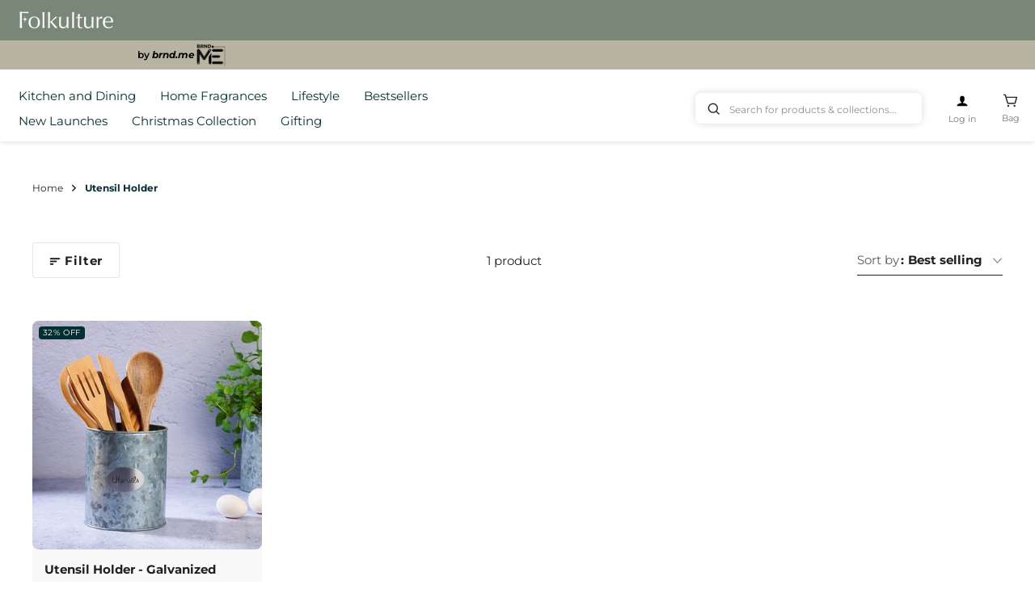

--- FILE ---
content_type: text/html; charset=utf-8
request_url: https://www.folkulture.in/collections/utensil-holder
body_size: 26057
content:
<!doctype html>
<html class="no-js" lang="en" dir="ltr">
<head>
<!-- Gokwik theme code start -->

<link rel="dns-prefetch" href="https://pdp.gokwik.co/">
<link rel="dns-prefetch" href="https://api.gokwik.co">


  <script>
    window.gaTag = {ga4: ""}
    window.merchantInfo  = {
            mid: "19ok67lwiy3t",
            environment: "production",
            type: "merchantInfo",
          storeId: "72934752552",
          fbpixel: "1253644908593094",
            snapchatPixels: "",
          }
    var productFormSelector = '';
    var cart = {"note":null,"attributes":{},"original_total_price":0,"total_price":0,"total_discount":0,"total_weight":0.0,"item_count":0,"items":[],"requires_shipping":false,"currency":"INR","items_subtotal_price":0,"cart_level_discount_applications":[],"checkout_charge_amount":0}
    var templateName = 'collection'
  </script>
  
  <script src="https://pdp.gokwik.co/merchant-integration/build/merchant.integration.js?v4" defer></script>
<script>
    if (gaTag.ga4 && gaTag.ga4 !== 'undefined' &&  gaTag.ga4  !== '') {
        const script = document.createElement('script');
        script.src = "https://www.googletagmanager.com/gtag/js?id="+ window.gaTag.ga4;
        script.defer = true;
        document.head.appendChild(script);
        window.dataLayer = window.dataLayer || [];
        function gtag(){dataLayer.push(arguments);}
        gtag('js', new Date());
        gtag('config', window.gaTag.ga4 ,{ 'groups': 'GA4' });
    }
  </script>
  <script>
    window.addEventListener('gokwikLoaded', e => {
    var buyNowButton = document.getElementById('gokwik-buy-now');
if (buyNowButton) {
    buyNowButton.disabled = false;
    buyNowButton.classList.remove('disabled');
}
      var gokwikCheckoutButtons = document.querySelectorAll('.gokwik-checkout button');
gokwikCheckoutButtons.forEach(function(button) {
    button.disabled = false;
    button.classList.remove('disabled');
});
    const targetElement = document.querySelector("body");
      function debounce(func, delay) {
        let timeoutId;
        return function () {
          const context = this;
          const args = arguments;
          clearTimeout(timeoutId);
          timeoutId = setTimeout(function () {
            func.apply(context, args);
          }, delay);
        };
      }
      const observer = new MutationObserver(() => {
       const addToCartButton = document.querySelector("button[name='add']");
const gokwikBuyNowButton = document.getElementById('gokwik-buy-now');
if (addToCartButton && addToCartButton.disabled) {
    gokwikBuyNowButton?.setAttribute('disabled', 'disabled');
} else {
    gokwikBuyNowButton?.removeAttribute('disabled');
}
        debouncedMyTimer();
      });
      const debouncedMyTimer = debounce(() => {
        observer.disconnect();
        //Do Not Touch this function
        var gokwikCheckoutButtons = document.querySelectorAll('.gokwik-checkout button');
gokwikCheckoutButtons.forEach(function(button) {
    button.disabled = false;
    button.classList.remove('disabled');
});
        observer.observe(targetElement, { childList: true, subtree: true });
      }, 700);
      const config = { childList: true, subtree: true };
      observer.observe(targetElement, config);
    });
  </script>

<style>
  
  .gokwik-checkout {
    width: 100%;
    display: flex;
    justify-content: center;
    flex-direction: column;
    align-items: end;
    margin-bottom: 10px;
  }
  .gokwik-checkout button {
    max-width:100%;
    width: 100%;
    border: none;
    display: flex;
    justify-content: center;
    align-items: center;
    background: #003031;
    position: relative;
    cursor: pointer;
    padding: 5px 10px;
    height:45px;
  }
  #gokwik-buy-now.disabled, .gokwik-disabled{
    opacity:0.5;
    cursor: not-allowed;
    }
    .gokwik-checkout button:focus {
    outline: none;
  }
  .gokwik-checkout button > span {
     display: flex;
    align-items: center;
    justify-content: center;
  }
  .gokwik-checkout button > span.btn-text {
    display: flex;
    flex-direction: column;
    color: #ffffff;
    align-items: center;
  }
  .gokwik-checkout button > span.btn-text > span:last-child {
    padding-top: 2px;
      font-size: 10px;
      line-height: 10px;
      text-transform: initial;
  }
  .gokwik-checkout button > span.btn-text > span:first-child {
     font-size: 15px;
  }
  .gokwik-checkout button > span.pay-opt-icon img:first-child {
    margin-right: 10px;
    margin-left: 10px;
    height:18px;
  }
  .gokwik-checkout button > span.pay-opt-icon img:last-child {
    height:15px;
  }
  /*   Additional */
  .gokwik-checkout button.disabled{
    opacity:0.5;
    cursor: not-allowed;
    }
  .gokwik-checkout button.disabled .addloadr#btn-loader{
     display: flex!important;
  }
    #gokwik-buy-now.disabled .addloadr#btn-loader{
     display: flex!important;
  }
      #gokwik-buy-now:disabled{
     cursor: not-allowed;
  }







  
  
  
  /* Loader CSS */
    #btn-loader{
      display: none;
      position: absolute;
      top: 0;
      bottom: 0;
      left: 0;
      right: 0;
      justify-content: center;
      align-items: center;
      background:#003031;
      border-radius:0px;
    }
  .cir-loader,
  .cir-loader:after {
    border-radius: 50%;
    width: 35px;
    height: 35px;
  }
  .cir-loader {
    margin: 6px auto;
    font-size: 10px;
    position: relative;
    text-indent: -9999em;
    border-top: 0.5em solid rgba(255, 255, 255, 0.2);
    border-right: 0.5em solid rgba(255, 255, 255, 0.2);
    border-bottom: 0.5em solid rgba(255, 255, 255, 0.2);
    border-left: 0.5em solid #FFFFFF;
    -webkit-transform: translateZ(0);
    -ms-transform: translateZ(0);
    transform: translateZ(0);
    -webkit-animation: load8 1.1s infinite linear;
    animation: load8 1.1s infinite linear;
  }
  @-webkit-keyframes load8 {
    0% {
      -webkit-transform: rotate(0deg);
      transform: rotate(0deg);
    }
    100% {
      -webkit-transform: rotate(360deg);
      transform: rotate(360deg);
    }
  }
  @keyframes load8 {
    0% {
      -webkit-transform: rotate(0deg);
      transform: rotate(0deg);
    }
    100% {
      -webkit-transform: rotate(360deg);
      transform: rotate(360deg);
    }
  }
</style>
<!-- Gokwik theme code End -->
  <meta charset="utf-8">
  <meta http-equiv="X-UA-Compatible" content="IE=edge,chrome=1">
  <meta name="viewport" content="width=device-width,initial-scale=1">
  <meta name="google-site-verification" content="o2G8S3qdp3Od9cm-GArkKVTziMyY55IY7pvo-Vg9xWQ" />
  <meta name="theme-color" content="#003031">
  <link rel="canonical" href="https://www.folkulture.in/collections/utensil-holder">
  <link rel="preconnect" href="https://cdn.shopify.com" crossorigin>
  <link rel="preconnect" href="https://fonts.shopifycdn.com" crossorigin>
  <link rel="dns-prefetch" href="https://productreviews.shopifycdn.com">
  <link rel="dns-prefetch" href="https://ajax.googleapis.com">
  <link rel="dns-prefetch" href="https://maps.googleapis.com">
  <link rel="dns-prefetch" href="https://maps.gstatic.com"><!-- Google tag (gtag.js) -->
<script async src="https://www.googletagmanager.com/gtag/js?id=AW-11133930843"></script>
<script>
  window.dataLayer = window.dataLayer || [];
  function gtag(){dataLayer.push(arguments);}
  gtag('js', new Date());

  gtag('config', 'AW-11133930843');
</script>

<!-- Google Tag Manager -->
<script>(function(w,d,s,l,i){w[l]=w[l]||[];w[l].push({'gtm.start':
new Date().getTime(),event:'gtm.js'});var f=d.getElementsByTagName(s)[0],
j=d.createElement(s),dl=l!='dataLayer'?'&l='+l:'';j.async=true;j.src=
'https://www.googletagmanager.com/gtm.js?id='+i+dl;f.parentNode.insertBefore(j,f);
})(window,document,'script','dataLayer','GTM-BQD3HTP');</script>
<!-- End Google Tag Manager --><script>
  try {
    var simplXHR1 = new XMLHttpRequest();
    simplXHR1.open('GET', "https://simpl-cdn.s3.amazonaws.com/widget-script-v2/shopify/widget-script.js")
    simplXHR1.send();
    simplXHR1.onreadystatechange = function() {
      if (this.readyState == 4 && this.status == 200) {
        eval(simplXHR1.responseText)
      }
    }
    simplXHR1.onerror = function(e) {
      console.log('Error occured while loading simpl widget -> ', e)
    }
  } catch (e) {
    console.log('Error occured while loading simpl widget -> ', e)
  }
</script>
<script>
  var simplsessionid = localStorage.getItem('simplsessionid');
  var siimplXHR2 = new XMLHttpRequest();
  try {
    siimplXHR2.open('GET', "https://pi3-backend.getsimpl.com/api/v3/app/custom-checkout/widget/master-config?shop=folkulture-store.myshopify.com");
    siimplXHR2.setRequestHeader(
      "Simpl-Widget-Session-Token",
      simplsessionid == 'null'
        ? ""
        : simplsessionid
    );
    siimplXHR2.send();
    siimplXHR2.onreadystatechange = function() {
      if (this.readyState == 4 && this.status == 200) {
        window.SimplMasterConfig = JSON.parse(siimplXHR2.responseText)
        var sessionId = siimplXHR2.getResponseHeader("Simpl-Widget-Session-Token");
        window.simplSessionId = sessionId
        localStorage.setItem('simplsessionid', sessionId);
      }
    }
    siimplXHR2.onerror = function(e) {
      console.log('Error occured while loading simpl widget -> ', e)
    }
  } catch (e) {
    console.log(e);
  }
</script><link rel="shortcut icon" href="//www.folkulture.in/cdn/shop/files/favicon-32x32_1_32x32.png?v=1679642378" type="image/png" /><title>Utensil Holder
&ndash; Folkulture India
</title>
<meta property="og:site_name" content="Folkulture India">
  <meta property="og:url" content="https://www.folkulture.in/collections/utensil-holder">
  <meta property="og:title" content="Utensil Holder">
  <meta property="og:type" content="website">
  <meta property="og:description" content="Dive into sustainable elegance with Folkulture, a modern home decor brand blending unique designs across kitchen, dining, lifestyle, and decor. Elevate your space with eco-conscious craftsmanship and indulge in premium home fragrances, defining a new era of contemporary living."><meta property="og:image" content="http://www.folkulture.in/cdn/shop/files/Folkulture_Home_Decor_Sustainable_Luxury_Distinctive_Designs.jpg?v=1707203218">
    <meta property="og:image:secure_url" content="https://www.folkulture.in/cdn/shop/files/Folkulture_Home_Decor_Sustainable_Luxury_Distinctive_Designs.jpg?v=1707203218">
    <meta property="og:image:width" content="1200">
    <meta property="og:image:height" content="628"><meta name="twitter:site" content="@">
  <meta name="twitter:card" content="summary_large_image">
  <meta name="twitter:title" content="Utensil Holder">
  <meta name="twitter:description" content="Dive into sustainable elegance with Folkulture, a modern home decor brand blending unique designs across kitchen, dining, lifestyle, and decor. Elevate your space with eco-conscious craftsmanship and indulge in premium home fragrances, defining a new era of contemporary living.">
<style data-shopify>@font-face {
  font-family: "Playfair Display";
  font-weight: 400;
  font-style: normal;
  font-display: swap;
  src: url("//www.folkulture.in/cdn/fonts/playfair_display/playfairdisplay_n4.9980f3e16959dc89137cc1369bfc3ae98af1deb9.woff2") format("woff2"),
       url("//www.folkulture.in/cdn/fonts/playfair_display/playfairdisplay_n4.c562b7c8e5637886a811d2a017f9e023166064ee.woff") format("woff");
}

  @font-face {
  font-family: Montserrat;
  font-weight: 400;
  font-style: normal;
  font-display: swap;
  src: url("//www.folkulture.in/cdn/fonts/montserrat/montserrat_n4.81949fa0ac9fd2021e16436151e8eaa539321637.woff2") format("woff2"),
       url("//www.folkulture.in/cdn/fonts/montserrat/montserrat_n4.a6c632ca7b62da89c3594789ba828388aac693fe.woff") format("woff");
}


  @font-face {
  font-family: "Playfair Display";
  font-weight: 700;
  font-style: normal;
  font-display: swap;
  src: url("//www.folkulture.in/cdn/fonts/playfair_display/playfairdisplay_n7.592b3435e0fff3f50b26d410c73ae7ec893f6910.woff2") format("woff2"),
       url("//www.folkulture.in/cdn/fonts/playfair_display/playfairdisplay_n7.998b1417dec711058cce2abb61a0b8c59066498f.woff") format("woff");
}


  @font-face {
  font-family: Montserrat;
  font-weight: 700;
  font-style: normal;
  font-display: swap;
  src: url("//www.folkulture.in/cdn/fonts/montserrat/montserrat_n7.3c434e22befd5c18a6b4afadb1e3d77c128c7939.woff2") format("woff2"),
       url("//www.folkulture.in/cdn/fonts/montserrat/montserrat_n7.5d9fa6e2cae713c8fb539a9876489d86207fe957.woff") format("woff");
}

  @font-face {
  font-family: Montserrat;
  font-weight: 300;
  font-style: normal;
  font-display: swap;
  src: url("//www.folkulture.in/cdn/fonts/montserrat/montserrat_n3.29e699231893fd243e1620595067294bb067ba2a.woff2") format("woff2"),
       url("//www.folkulture.in/cdn/fonts/montserrat/montserrat_n3.64ed56f012a53c08a49d49bd7e0c8d2f46119150.woff") format("woff");
}

  @font-face {
  font-family: Montserrat;
  font-weight: 600;
  font-style: normal;
  font-display: swap;
  src: url("//www.folkulture.in/cdn/fonts/montserrat/montserrat_n6.1326b3e84230700ef15b3a29fb520639977513e0.woff2") format("woff2"),
       url("//www.folkulture.in/cdn/fonts/montserrat/montserrat_n6.652f051080eb14192330daceed8cd53dfdc5ead9.woff") format("woff");
}

  @font-face {
  font-family: Montserrat;
  font-weight: 400;
  font-style: italic;
  font-display: swap;
  src: url("//www.folkulture.in/cdn/fonts/montserrat/montserrat_i4.5a4ea298b4789e064f62a29aafc18d41f09ae59b.woff2") format("woff2"),
       url("//www.folkulture.in/cdn/fonts/montserrat/montserrat_i4.072b5869c5e0ed5b9d2021e4c2af132e16681ad2.woff") format("woff");
}

  @font-face {
  font-family: Montserrat;
  font-weight: 700;
  font-style: italic;
  font-display: swap;
  src: url("//www.folkulture.in/cdn/fonts/montserrat/montserrat_i7.a0d4a463df4f146567d871890ffb3c80408e7732.woff2") format("woff2"),
       url("//www.folkulture.in/cdn/fonts/montserrat/montserrat_i7.f6ec9f2a0681acc6f8152c40921d2a4d2e1a2c78.woff") format("woff");
}

  @font-face {
  font-family: Montserrat;
  font-weight: 800;
  font-style: normal;
  font-display: swap;
  src: url("//www.folkulture.in/cdn/fonts/montserrat/montserrat_n8.853056e398b4dadf6838423edb7abaa02f651554.woff2") format("woff2"),
       url("//www.folkulture.in/cdn/fonts/montserrat/montserrat_n8.9201aba6104751e1b3e48577a5a739fc14862200.woff") format("woff");
}

</style><link href="//www.folkulture.in/cdn/shop/t/12/assets/theme.css?v=94547575287269117841710915150" rel="stylesheet" type="text/css" media="all" />
<style data-shopify>:root {
    --typeHeaderPrimary: "Playfair Display";
    --typeHeaderFallback: serif;
    --typeHeaderSize: 36px;
    --typeHeaderWeight: 400;
    --typeHeaderLineHeight: 1;
    --typeHeaderSpacing: 0.0em;

    --typeBasePrimary:Montserrat;
    --typeBaseFallback:sans-serif;
    --typeBaseSize: 15px;
    --typeBaseWeight: 400;
    --typeBaseSpacing: 0.025em;
    --typeBaseLineHeight: 1.4;

    --typeCollectionTitle: 20px;

    --iconWeight: 2px;
    --iconLinecaps: miter;

    
      --buttonRadius: 3px;
    

    --colorGridOverlayOpacity: 0.1;--typeBaseSpacing: 0;
    --typeHeaderSpacing: 0;
  }

  .placeholder-content {
    background-image: linear-gradient(100deg, #ffffff 40%, #f7f7f7 63%, #ffffff 79%);
  }</style><script>
    document.documentElement.className = document.documentElement.className.replace('no-js', 'js');

    window.theme = window.theme || {};
    theme.routes = {
      home: "/",
      cart: "/cart.js",
      cartPage: "/cart",
      cartAdd: "/cart/add.js",
      cartChange: "/cart/change.js",
      search: "/search",
      predictive_url: "/search/suggest"
    };
    theme.strings = {
      soldOut: "Sold Out",
      unavailable: "Unavailable",
      inStockLabel: "In stock, ready to ship",
      oneStockLabel: "Low stock - [count] item left",
      otherStockLabel: "Low stock - [count] items left",
      willNotShipUntil: "Ready to ship [date]",
      willBeInStockAfter: "Back in stock [date]",
      waitingForStock: "Inventory on the way",
      savePrice: "[saved_amount] OFF",
      cartEmpty: "Hmm... Looks like your Bag is empty.",
      cartTermsConfirmation: "You must agree with the terms and conditions of sales to check out",
      searchCollections: "Collections:",
      searchPages: "Pages:",
      searchArticles: "Articles:",
      productFrom: "from ",
      maxQuantity: "You can only have [quantity] of [title] in your cart."
    };
    theme.settings = {
      cartType: "page",
      isCustomerTemplate: false,
      moneyFormat: "₹ {{amount_no_decimals}}",
      saveType: "percent",
      productImageSize: "square",
      productImageCover: false,
      predictiveSearch: true,
      predictiveSearchType: "product,article,page,collection",
      predictiveSearchVendor: false,
      predictiveSearchPrice: false,
      quickView: false,
      themeName: 'Impulse',
      themeVersion: "7.2.0"
    };
  </script>

  <script>window.performance && window.performance.mark && window.performance.mark('shopify.content_for_header.start');</script><meta id="shopify-digital-wallet" name="shopify-digital-wallet" content="/72934752552/digital_wallets/dialog">
<link rel="alternate" type="application/atom+xml" title="Feed" href="/collections/utensil-holder.atom" />
<link rel="alternate" type="application/json+oembed" href="https://www.folkulture.in/collections/utensil-holder.oembed">
<script async="async" src="/checkouts/internal/preloads.js?locale=en-IN"></script>
<script id="shopify-features" type="application/json">{"accessToken":"073b5cab13e30a29f08e929105077bdc","betas":["rich-media-storefront-analytics"],"domain":"www.folkulture.in","predictiveSearch":true,"shopId":72934752552,"locale":"en"}</script>
<script>var Shopify = Shopify || {};
Shopify.shop = "folkulture-store.myshopify.com";
Shopify.locale = "en";
Shopify.currency = {"active":"INR","rate":"1.0"};
Shopify.country = "IN";
Shopify.theme = {"name":"Gokwik_mb_folkulture","id":145516036392,"schema_name":"Impulse","schema_version":"7.2.0","theme_store_id":null,"role":"main"};
Shopify.theme.handle = "null";
Shopify.theme.style = {"id":null,"handle":null};
Shopify.cdnHost = "www.folkulture.in/cdn";
Shopify.routes = Shopify.routes || {};
Shopify.routes.root = "/";</script>
<script type="module">!function(o){(o.Shopify=o.Shopify||{}).modules=!0}(window);</script>
<script>!function(o){function n(){var o=[];function n(){o.push(Array.prototype.slice.apply(arguments))}return n.q=o,n}var t=o.Shopify=o.Shopify||{};t.loadFeatures=n(),t.autoloadFeatures=n()}(window);</script>
<script id="shop-js-analytics" type="application/json">{"pageType":"collection"}</script>
<script defer="defer" async type="module" src="//www.folkulture.in/cdn/shopifycloud/shop-js/modules/v2/client.init-shop-cart-sync_BT-GjEfc.en.esm.js"></script>
<script defer="defer" async type="module" src="//www.folkulture.in/cdn/shopifycloud/shop-js/modules/v2/chunk.common_D58fp_Oc.esm.js"></script>
<script defer="defer" async type="module" src="//www.folkulture.in/cdn/shopifycloud/shop-js/modules/v2/chunk.modal_xMitdFEc.esm.js"></script>
<script type="module">
  await import("//www.folkulture.in/cdn/shopifycloud/shop-js/modules/v2/client.init-shop-cart-sync_BT-GjEfc.en.esm.js");
await import("//www.folkulture.in/cdn/shopifycloud/shop-js/modules/v2/chunk.common_D58fp_Oc.esm.js");
await import("//www.folkulture.in/cdn/shopifycloud/shop-js/modules/v2/chunk.modal_xMitdFEc.esm.js");

  window.Shopify.SignInWithShop?.initShopCartSync?.({"fedCMEnabled":true,"windoidEnabled":true});

</script>
<script>(function() {
  var isLoaded = false;
  function asyncLoad() {
    if (isLoaded) return;
    isLoaded = true;
    var urls = ["https:\/\/loox.io\/widget\/z-80yIuzYb\/loox.1678714529579.js?shop=folkulture-store.myshopify.com","https:\/\/www.risingsigma.com\/zippy-v2\/assets\/js\/empty.js?shop=folkulture-store.myshopify.com","\/\/cdn.shopify.com\/proxy\/ca0deefd47aa906d41a0704206cd586e7c3466d35acadfc393957ea6d59ca1a1\/api.goaffpro.com\/loader.js?shop=folkulture-store.myshopify.com\u0026sp-cache-control=cHVibGljLCBtYXgtYWdlPTkwMA"];
    for (var i = 0; i < urls.length; i++) {
      var s = document.createElement('script');
      s.type = 'text/javascript';
      s.async = true;
      s.src = urls[i];
      var x = document.getElementsByTagName('script')[0];
      x.parentNode.insertBefore(s, x);
    }
  };
  if(window.attachEvent) {
    window.attachEvent('onload', asyncLoad);
  } else {
    window.addEventListener('load', asyncLoad, false);
  }
})();</script>
<script id="__st">var __st={"a":72934752552,"offset":19800,"reqid":"7aa0507e-b207-4a23-84fb-8ca6258ea6ea-1769252071","pageurl":"www.folkulture.in\/collections\/utensil-holder","u":"09baae28799d","p":"collection","rtyp":"collection","rid":444003549480};</script>
<script>window.ShopifyPaypalV4VisibilityTracking = true;</script>
<script id="captcha-bootstrap">!function(){'use strict';const t='contact',e='account',n='new_comment',o=[[t,t],['blogs',n],['comments',n],[t,'customer']],c=[[e,'customer_login'],[e,'guest_login'],[e,'recover_customer_password'],[e,'create_customer']],r=t=>t.map((([t,e])=>`form[action*='/${t}']:not([data-nocaptcha='true']) input[name='form_type'][value='${e}']`)).join(','),a=t=>()=>t?[...document.querySelectorAll(t)].map((t=>t.form)):[];function s(){const t=[...o],e=r(t);return a(e)}const i='password',u='form_key',d=['recaptcha-v3-token','g-recaptcha-response','h-captcha-response',i],f=()=>{try{return window.sessionStorage}catch{return}},m='__shopify_v',_=t=>t.elements[u];function p(t,e,n=!1){try{const o=window.sessionStorage,c=JSON.parse(o.getItem(e)),{data:r}=function(t){const{data:e,action:n}=t;return t[m]||n?{data:e,action:n}:{data:t,action:n}}(c);for(const[e,n]of Object.entries(r))t.elements[e]&&(t.elements[e].value=n);n&&o.removeItem(e)}catch(o){console.error('form repopulation failed',{error:o})}}const l='form_type',E='cptcha';function T(t){t.dataset[E]=!0}const w=window,h=w.document,L='Shopify',v='ce_forms',y='captcha';let A=!1;((t,e)=>{const n=(g='f06e6c50-85a8-45c8-87d0-21a2b65856fe',I='https://cdn.shopify.com/shopifycloud/storefront-forms-hcaptcha/ce_storefront_forms_captcha_hcaptcha.v1.5.2.iife.js',D={infoText:'Protected by hCaptcha',privacyText:'Privacy',termsText:'Terms'},(t,e,n)=>{const o=w[L][v],c=o.bindForm;if(c)return c(t,g,e,D).then(n);var r;o.q.push([[t,g,e,D],n]),r=I,A||(h.body.append(Object.assign(h.createElement('script'),{id:'captcha-provider',async:!0,src:r})),A=!0)});var g,I,D;w[L]=w[L]||{},w[L][v]=w[L][v]||{},w[L][v].q=[],w[L][y]=w[L][y]||{},w[L][y].protect=function(t,e){n(t,void 0,e),T(t)},Object.freeze(w[L][y]),function(t,e,n,w,h,L){const[v,y,A,g]=function(t,e,n){const i=e?o:[],u=t?c:[],d=[...i,...u],f=r(d),m=r(i),_=r(d.filter((([t,e])=>n.includes(e))));return[a(f),a(m),a(_),s()]}(w,h,L),I=t=>{const e=t.target;return e instanceof HTMLFormElement?e:e&&e.form},D=t=>v().includes(t);t.addEventListener('submit',(t=>{const e=I(t);if(!e)return;const n=D(e)&&!e.dataset.hcaptchaBound&&!e.dataset.recaptchaBound,o=_(e),c=g().includes(e)&&(!o||!o.value);(n||c)&&t.preventDefault(),c&&!n&&(function(t){try{if(!f())return;!function(t){const e=f();if(!e)return;const n=_(t);if(!n)return;const o=n.value;o&&e.removeItem(o)}(t);const e=Array.from(Array(32),(()=>Math.random().toString(36)[2])).join('');!function(t,e){_(t)||t.append(Object.assign(document.createElement('input'),{type:'hidden',name:u})),t.elements[u].value=e}(t,e),function(t,e){const n=f();if(!n)return;const o=[...t.querySelectorAll(`input[type='${i}']`)].map((({name:t})=>t)),c=[...d,...o],r={};for(const[a,s]of new FormData(t).entries())c.includes(a)||(r[a]=s);n.setItem(e,JSON.stringify({[m]:1,action:t.action,data:r}))}(t,e)}catch(e){console.error('failed to persist form',e)}}(e),e.submit())}));const S=(t,e)=>{t&&!t.dataset[E]&&(n(t,e.some((e=>e===t))),T(t))};for(const o of['focusin','change'])t.addEventListener(o,(t=>{const e=I(t);D(e)&&S(e,y())}));const B=e.get('form_key'),M=e.get(l),P=B&&M;t.addEventListener('DOMContentLoaded',(()=>{const t=y();if(P)for(const e of t)e.elements[l].value===M&&p(e,B);[...new Set([...A(),...v().filter((t=>'true'===t.dataset.shopifyCaptcha))])].forEach((e=>S(e,t)))}))}(h,new URLSearchParams(w.location.search),n,t,e,['guest_login'])})(!0,!0)}();</script>
<script integrity="sha256-4kQ18oKyAcykRKYeNunJcIwy7WH5gtpwJnB7kiuLZ1E=" data-source-attribution="shopify.loadfeatures" defer="defer" src="//www.folkulture.in/cdn/shopifycloud/storefront/assets/storefront/load_feature-a0a9edcb.js" crossorigin="anonymous"></script>
<script data-source-attribution="shopify.dynamic_checkout.dynamic.init">var Shopify=Shopify||{};Shopify.PaymentButton=Shopify.PaymentButton||{isStorefrontPortableWallets:!0,init:function(){window.Shopify.PaymentButton.init=function(){};var t=document.createElement("script");t.src="https://www.folkulture.in/cdn/shopifycloud/portable-wallets/latest/portable-wallets.en.js",t.type="module",document.head.appendChild(t)}};
</script>
<script data-source-attribution="shopify.dynamic_checkout.buyer_consent">
  function portableWalletsHideBuyerConsent(e){var t=document.getElementById("shopify-buyer-consent"),n=document.getElementById("shopify-subscription-policy-button");t&&n&&(t.classList.add("hidden"),t.setAttribute("aria-hidden","true"),n.removeEventListener("click",e))}function portableWalletsShowBuyerConsent(e){var t=document.getElementById("shopify-buyer-consent"),n=document.getElementById("shopify-subscription-policy-button");t&&n&&(t.classList.remove("hidden"),t.removeAttribute("aria-hidden"),n.addEventListener("click",e))}window.Shopify?.PaymentButton&&(window.Shopify.PaymentButton.hideBuyerConsent=portableWalletsHideBuyerConsent,window.Shopify.PaymentButton.showBuyerConsent=portableWalletsShowBuyerConsent);
</script>
<script data-source-attribution="shopify.dynamic_checkout.cart.bootstrap">document.addEventListener("DOMContentLoaded",(function(){function t(){return document.querySelector("shopify-accelerated-checkout-cart, shopify-accelerated-checkout")}if(t())Shopify.PaymentButton.init();else{new MutationObserver((function(e,n){t()&&(Shopify.PaymentButton.init(),n.disconnect())})).observe(document.body,{childList:!0,subtree:!0})}}));
</script>

<script>window.performance && window.performance.mark && window.performance.mark('shopify.content_for_header.end');</script>

  <script src="//www.folkulture.in/cdn/shop/t/12/assets/vendor-scripts-v11.js" defer="defer"></script><script src="//www.folkulture.in/cdn/shop/t/12/assets/theme.js?v=130535178544443150471701068024" defer="defer"></script>

	<script>var loox_global_hash = '1766835554722';</script><style>.loox-reviews-default { max-width: 1200px; margin: 0 auto; }.loox-rating .loox-icon { color:#EBBF20; }
:root { --lxs-rating-icon-color: #EBBF20; }</style>
  <link href="//www.folkulture.in/cdn/shop/t/12/assets/custom.css?v=140258093394985371461711455904" rel="stylesheet" type="text/css" media="all" />
<link href="https://monorail-edge.shopifysvc.com" rel="dns-prefetch">
<script>(function(){if ("sendBeacon" in navigator && "performance" in window) {try {var session_token_from_headers = performance.getEntriesByType('navigation')[0].serverTiming.find(x => x.name == '_s').description;} catch {var session_token_from_headers = undefined;}var session_cookie_matches = document.cookie.match(/_shopify_s=([^;]*)/);var session_token_from_cookie = session_cookie_matches && session_cookie_matches.length === 2 ? session_cookie_matches[1] : "";var session_token = session_token_from_headers || session_token_from_cookie || "";function handle_abandonment_event(e) {var entries = performance.getEntries().filter(function(entry) {return /monorail-edge.shopifysvc.com/.test(entry.name);});if (!window.abandonment_tracked && entries.length === 0) {window.abandonment_tracked = true;var currentMs = Date.now();var navigation_start = performance.timing.navigationStart;var payload = {shop_id: 72934752552,url: window.location.href,navigation_start,duration: currentMs - navigation_start,session_token,page_type: "collection"};window.navigator.sendBeacon("https://monorail-edge.shopifysvc.com/v1/produce", JSON.stringify({schema_id: "online_store_buyer_site_abandonment/1.1",payload: payload,metadata: {event_created_at_ms: currentMs,event_sent_at_ms: currentMs}}));}}window.addEventListener('pagehide', handle_abandonment_event);}}());</script>
<script id="web-pixels-manager-setup">(function e(e,d,r,n,o){if(void 0===o&&(o={}),!Boolean(null===(a=null===(i=window.Shopify)||void 0===i?void 0:i.analytics)||void 0===a?void 0:a.replayQueue)){var i,a;window.Shopify=window.Shopify||{};var t=window.Shopify;t.analytics=t.analytics||{};var s=t.analytics;s.replayQueue=[],s.publish=function(e,d,r){return s.replayQueue.push([e,d,r]),!0};try{self.performance.mark("wpm:start")}catch(e){}var l=function(){var e={modern:/Edge?\/(1{2}[4-9]|1[2-9]\d|[2-9]\d{2}|\d{4,})\.\d+(\.\d+|)|Firefox\/(1{2}[4-9]|1[2-9]\d|[2-9]\d{2}|\d{4,})\.\d+(\.\d+|)|Chrom(ium|e)\/(9{2}|\d{3,})\.\d+(\.\d+|)|(Maci|X1{2}).+ Version\/(15\.\d+|(1[6-9]|[2-9]\d|\d{3,})\.\d+)([,.]\d+|)( \(\w+\)|)( Mobile\/\w+|) Safari\/|Chrome.+OPR\/(9{2}|\d{3,})\.\d+\.\d+|(CPU[ +]OS|iPhone[ +]OS|CPU[ +]iPhone|CPU IPhone OS|CPU iPad OS)[ +]+(15[._]\d+|(1[6-9]|[2-9]\d|\d{3,})[._]\d+)([._]\d+|)|Android:?[ /-](13[3-9]|1[4-9]\d|[2-9]\d{2}|\d{4,})(\.\d+|)(\.\d+|)|Android.+Firefox\/(13[5-9]|1[4-9]\d|[2-9]\d{2}|\d{4,})\.\d+(\.\d+|)|Android.+Chrom(ium|e)\/(13[3-9]|1[4-9]\d|[2-9]\d{2}|\d{4,})\.\d+(\.\d+|)|SamsungBrowser\/([2-9]\d|\d{3,})\.\d+/,legacy:/Edge?\/(1[6-9]|[2-9]\d|\d{3,})\.\d+(\.\d+|)|Firefox\/(5[4-9]|[6-9]\d|\d{3,})\.\d+(\.\d+|)|Chrom(ium|e)\/(5[1-9]|[6-9]\d|\d{3,})\.\d+(\.\d+|)([\d.]+$|.*Safari\/(?![\d.]+ Edge\/[\d.]+$))|(Maci|X1{2}).+ Version\/(10\.\d+|(1[1-9]|[2-9]\d|\d{3,})\.\d+)([,.]\d+|)( \(\w+\)|)( Mobile\/\w+|) Safari\/|Chrome.+OPR\/(3[89]|[4-9]\d|\d{3,})\.\d+\.\d+|(CPU[ +]OS|iPhone[ +]OS|CPU[ +]iPhone|CPU IPhone OS|CPU iPad OS)[ +]+(10[._]\d+|(1[1-9]|[2-9]\d|\d{3,})[._]\d+)([._]\d+|)|Android:?[ /-](13[3-9]|1[4-9]\d|[2-9]\d{2}|\d{4,})(\.\d+|)(\.\d+|)|Mobile Safari.+OPR\/([89]\d|\d{3,})\.\d+\.\d+|Android.+Firefox\/(13[5-9]|1[4-9]\d|[2-9]\d{2}|\d{4,})\.\d+(\.\d+|)|Android.+Chrom(ium|e)\/(13[3-9]|1[4-9]\d|[2-9]\d{2}|\d{4,})\.\d+(\.\d+|)|Android.+(UC? ?Browser|UCWEB|U3)[ /]?(15\.([5-9]|\d{2,})|(1[6-9]|[2-9]\d|\d{3,})\.\d+)\.\d+|SamsungBrowser\/(5\.\d+|([6-9]|\d{2,})\.\d+)|Android.+MQ{2}Browser\/(14(\.(9|\d{2,})|)|(1[5-9]|[2-9]\d|\d{3,})(\.\d+|))(\.\d+|)|K[Aa][Ii]OS\/(3\.\d+|([4-9]|\d{2,})\.\d+)(\.\d+|)/},d=e.modern,r=e.legacy,n=navigator.userAgent;return n.match(d)?"modern":n.match(r)?"legacy":"unknown"}(),u="modern"===l?"modern":"legacy",c=(null!=n?n:{modern:"",legacy:""})[u],f=function(e){return[e.baseUrl,"/wpm","/b",e.hashVersion,"modern"===e.buildTarget?"m":"l",".js"].join("")}({baseUrl:d,hashVersion:r,buildTarget:u}),m=function(e){var d=e.version,r=e.bundleTarget,n=e.surface,o=e.pageUrl,i=e.monorailEndpoint;return{emit:function(e){var a=e.status,t=e.errorMsg,s=(new Date).getTime(),l=JSON.stringify({metadata:{event_sent_at_ms:s},events:[{schema_id:"web_pixels_manager_load/3.1",payload:{version:d,bundle_target:r,page_url:o,status:a,surface:n,error_msg:t},metadata:{event_created_at_ms:s}}]});if(!i)return console&&console.warn&&console.warn("[Web Pixels Manager] No Monorail endpoint provided, skipping logging."),!1;try{return self.navigator.sendBeacon.bind(self.navigator)(i,l)}catch(e){}var u=new XMLHttpRequest;try{return u.open("POST",i,!0),u.setRequestHeader("Content-Type","text/plain"),u.send(l),!0}catch(e){return console&&console.warn&&console.warn("[Web Pixels Manager] Got an unhandled error while logging to Monorail."),!1}}}}({version:r,bundleTarget:l,surface:e.surface,pageUrl:self.location.href,monorailEndpoint:e.monorailEndpoint});try{o.browserTarget=l,function(e){var d=e.src,r=e.async,n=void 0===r||r,o=e.onload,i=e.onerror,a=e.sri,t=e.scriptDataAttributes,s=void 0===t?{}:t,l=document.createElement("script"),u=document.querySelector("head"),c=document.querySelector("body");if(l.async=n,l.src=d,a&&(l.integrity=a,l.crossOrigin="anonymous"),s)for(var f in s)if(Object.prototype.hasOwnProperty.call(s,f))try{l.dataset[f]=s[f]}catch(e){}if(o&&l.addEventListener("load",o),i&&l.addEventListener("error",i),u)u.appendChild(l);else{if(!c)throw new Error("Did not find a head or body element to append the script");c.appendChild(l)}}({src:f,async:!0,onload:function(){if(!function(){var e,d;return Boolean(null===(d=null===(e=window.Shopify)||void 0===e?void 0:e.analytics)||void 0===d?void 0:d.initialized)}()){var d=window.webPixelsManager.init(e)||void 0;if(d){var r=window.Shopify.analytics;r.replayQueue.forEach((function(e){var r=e[0],n=e[1],o=e[2];d.publishCustomEvent(r,n,o)})),r.replayQueue=[],r.publish=d.publishCustomEvent,r.visitor=d.visitor,r.initialized=!0}}},onerror:function(){return m.emit({status:"failed",errorMsg:"".concat(f," has failed to load")})},sri:function(e){var d=/^sha384-[A-Za-z0-9+/=]+$/;return"string"==typeof e&&d.test(e)}(c)?c:"",scriptDataAttributes:o}),m.emit({status:"loading"})}catch(e){m.emit({status:"failed",errorMsg:(null==e?void 0:e.message)||"Unknown error"})}}})({shopId: 72934752552,storefrontBaseUrl: "https://www.folkulture.in",extensionsBaseUrl: "https://extensions.shopifycdn.com/cdn/shopifycloud/web-pixels-manager",monorailEndpoint: "https://monorail-edge.shopifysvc.com/unstable/produce_batch",surface: "storefront-renderer",enabledBetaFlags: ["2dca8a86"],webPixelsConfigList: [{"id":"1503985960","configuration":"{\"shop\":\"folkulture-store.myshopify.com\",\"cookie_duration\":\"604800\"}","eventPayloadVersion":"v1","runtimeContext":"STRICT","scriptVersion":"a2e7513c3708f34b1f617d7ce88f9697","type":"APP","apiClientId":2744533,"privacyPurposes":["ANALYTICS","MARKETING"],"dataSharingAdjustments":{"protectedCustomerApprovalScopes":["read_customer_address","read_customer_email","read_customer_name","read_customer_personal_data","read_customer_phone"]}},{"id":"351273256","configuration":"{\"pixel_id\":\"1253644908593094\",\"pixel_type\":\"facebook_pixel\",\"metaapp_system_user_token\":\"-\"}","eventPayloadVersion":"v1","runtimeContext":"OPEN","scriptVersion":"ca16bc87fe92b6042fbaa3acc2fbdaa6","type":"APP","apiClientId":2329312,"privacyPurposes":["ANALYTICS","MARKETING","SALE_OF_DATA"],"dataSharingAdjustments":{"protectedCustomerApprovalScopes":["read_customer_address","read_customer_email","read_customer_name","read_customer_personal_data","read_customer_phone"]}},{"id":"63930664","configuration":"{\"myshopifyDomain\":\"folkulture-store.myshopify.com\"}","eventPayloadVersion":"v1","runtimeContext":"STRICT","scriptVersion":"23b97d18e2aa74363140dc29c9284e87","type":"APP","apiClientId":2775569,"privacyPurposes":["ANALYTICS","MARKETING","SALE_OF_DATA"],"dataSharingAdjustments":{"protectedCustomerApprovalScopes":["read_customer_address","read_customer_email","read_customer_name","read_customer_phone","read_customer_personal_data"]}},{"id":"163709224","eventPayloadVersion":"1","runtimeContext":"LAX","scriptVersion":"1","type":"CUSTOM","privacyPurposes":["ANALYTICS","MARKETING","SALE_OF_DATA"],"name":"CheckoutGTMScript"},{"id":"shopify-app-pixel","configuration":"{}","eventPayloadVersion":"v1","runtimeContext":"STRICT","scriptVersion":"0450","apiClientId":"shopify-pixel","type":"APP","privacyPurposes":["ANALYTICS","MARKETING"]},{"id":"shopify-custom-pixel","eventPayloadVersion":"v1","runtimeContext":"LAX","scriptVersion":"0450","apiClientId":"shopify-pixel","type":"CUSTOM","privacyPurposes":["ANALYTICS","MARKETING"]}],isMerchantRequest: false,initData: {"shop":{"name":"Folkulture India","paymentSettings":{"currencyCode":"INR"},"myshopifyDomain":"folkulture-store.myshopify.com","countryCode":"IN","storefrontUrl":"https:\/\/www.folkulture.in"},"customer":null,"cart":null,"checkout":null,"productVariants":[],"purchasingCompany":null},},"https://www.folkulture.in/cdn","fcfee988w5aeb613cpc8e4bc33m6693e112",{"modern":"","legacy":""},{"shopId":"72934752552","storefrontBaseUrl":"https:\/\/www.folkulture.in","extensionBaseUrl":"https:\/\/extensions.shopifycdn.com\/cdn\/shopifycloud\/web-pixels-manager","surface":"storefront-renderer","enabledBetaFlags":"[\"2dca8a86\"]","isMerchantRequest":"false","hashVersion":"fcfee988w5aeb613cpc8e4bc33m6693e112","publish":"custom","events":"[[\"page_viewed\",{}],[\"collection_viewed\",{\"collection\":{\"id\":\"444003549480\",\"title\":\"Utensil Holder\",\"productVariants\":[{\"price\":{\"amount\":1499.0,\"currencyCode\":\"INR\"},\"product\":{\"title\":\"Utensil Holder - Galvanized\",\"vendor\":\"Folkulture\",\"id\":\"8234864279848\",\"untranslatedTitle\":\"Utensil Holder - Galvanized\",\"url\":\"\/products\/utensil-holder-galvanized\",\"type\":\"Utensil Holder\"},\"id\":\"44976347742504\",\"image\":{\"src\":\"\/\/www.folkulture.in\/cdn\/shop\/products\/81nI9EUj7sL._AC_SL1500.jpg?v=1682056838\"},\"sku\":\"2007AAA\",\"title\":\"5.5\\\" X 6.5 \/ Galvanized\",\"untranslatedTitle\":\"5.5\\\" X 6.5 \/ Galvanized\"}]}}]]"});</script><script>
  window.ShopifyAnalytics = window.ShopifyAnalytics || {};
  window.ShopifyAnalytics.meta = window.ShopifyAnalytics.meta || {};
  window.ShopifyAnalytics.meta.currency = 'INR';
  var meta = {"products":[{"id":8234864279848,"gid":"gid:\/\/shopify\/Product\/8234864279848","vendor":"Folkulture","type":"Utensil Holder","handle":"utensil-holder-galvanized","variants":[{"id":44976347742504,"price":149900,"name":"Utensil Holder - Galvanized - 5.5\" X 6.5 \/ Galvanized","public_title":"5.5\" X 6.5 \/ Galvanized","sku":"2007AAA"}],"remote":false}],"page":{"pageType":"collection","resourceType":"collection","resourceId":444003549480,"requestId":"7aa0507e-b207-4a23-84fb-8ca6258ea6ea-1769252071"}};
  for (var attr in meta) {
    window.ShopifyAnalytics.meta[attr] = meta[attr];
  }
</script>
<script class="analytics">
  (function () {
    var customDocumentWrite = function(content) {
      var jquery = null;

      if (window.jQuery) {
        jquery = window.jQuery;
      } else if (window.Checkout && window.Checkout.$) {
        jquery = window.Checkout.$;
      }

      if (jquery) {
        jquery('body').append(content);
      }
    };

    var hasLoggedConversion = function(token) {
      if (token) {
        return document.cookie.indexOf('loggedConversion=' + token) !== -1;
      }
      return false;
    }

    var setCookieIfConversion = function(token) {
      if (token) {
        var twoMonthsFromNow = new Date(Date.now());
        twoMonthsFromNow.setMonth(twoMonthsFromNow.getMonth() + 2);

        document.cookie = 'loggedConversion=' + token + '; expires=' + twoMonthsFromNow;
      }
    }

    var trekkie = window.ShopifyAnalytics.lib = window.trekkie = window.trekkie || [];
    if (trekkie.integrations) {
      return;
    }
    trekkie.methods = [
      'identify',
      'page',
      'ready',
      'track',
      'trackForm',
      'trackLink'
    ];
    trekkie.factory = function(method) {
      return function() {
        var args = Array.prototype.slice.call(arguments);
        args.unshift(method);
        trekkie.push(args);
        return trekkie;
      };
    };
    for (var i = 0; i < trekkie.methods.length; i++) {
      var key = trekkie.methods[i];
      trekkie[key] = trekkie.factory(key);
    }
    trekkie.load = function(config) {
      trekkie.config = config || {};
      trekkie.config.initialDocumentCookie = document.cookie;
      var first = document.getElementsByTagName('script')[0];
      var script = document.createElement('script');
      script.type = 'text/javascript';
      script.onerror = function(e) {
        var scriptFallback = document.createElement('script');
        scriptFallback.type = 'text/javascript';
        scriptFallback.onerror = function(error) {
                var Monorail = {
      produce: function produce(monorailDomain, schemaId, payload) {
        var currentMs = new Date().getTime();
        var event = {
          schema_id: schemaId,
          payload: payload,
          metadata: {
            event_created_at_ms: currentMs,
            event_sent_at_ms: currentMs
          }
        };
        return Monorail.sendRequest("https://" + monorailDomain + "/v1/produce", JSON.stringify(event));
      },
      sendRequest: function sendRequest(endpointUrl, payload) {
        // Try the sendBeacon API
        if (window && window.navigator && typeof window.navigator.sendBeacon === 'function' && typeof window.Blob === 'function' && !Monorail.isIos12()) {
          var blobData = new window.Blob([payload], {
            type: 'text/plain'
          });

          if (window.navigator.sendBeacon(endpointUrl, blobData)) {
            return true;
          } // sendBeacon was not successful

        } // XHR beacon

        var xhr = new XMLHttpRequest();

        try {
          xhr.open('POST', endpointUrl);
          xhr.setRequestHeader('Content-Type', 'text/plain');
          xhr.send(payload);
        } catch (e) {
          console.log(e);
        }

        return false;
      },
      isIos12: function isIos12() {
        return window.navigator.userAgent.lastIndexOf('iPhone; CPU iPhone OS 12_') !== -1 || window.navigator.userAgent.lastIndexOf('iPad; CPU OS 12_') !== -1;
      }
    };
    Monorail.produce('monorail-edge.shopifysvc.com',
      'trekkie_storefront_load_errors/1.1',
      {shop_id: 72934752552,
      theme_id: 145516036392,
      app_name: "storefront",
      context_url: window.location.href,
      source_url: "//www.folkulture.in/cdn/s/trekkie.storefront.8d95595f799fbf7e1d32231b9a28fd43b70c67d3.min.js"});

        };
        scriptFallback.async = true;
        scriptFallback.src = '//www.folkulture.in/cdn/s/trekkie.storefront.8d95595f799fbf7e1d32231b9a28fd43b70c67d3.min.js';
        first.parentNode.insertBefore(scriptFallback, first);
      };
      script.async = true;
      script.src = '//www.folkulture.in/cdn/s/trekkie.storefront.8d95595f799fbf7e1d32231b9a28fd43b70c67d3.min.js';
      first.parentNode.insertBefore(script, first);
    };
    trekkie.load(
      {"Trekkie":{"appName":"storefront","development":false,"defaultAttributes":{"shopId":72934752552,"isMerchantRequest":null,"themeId":145516036392,"themeCityHash":"9831447991865792747","contentLanguage":"en","currency":"INR","eventMetadataId":"fdbe7368-343d-4c25-ae19-4e8e0d333030"},"isServerSideCookieWritingEnabled":true,"monorailRegion":"shop_domain","enabledBetaFlags":["65f19447"]},"Session Attribution":{},"S2S":{"facebookCapiEnabled":true,"source":"trekkie-storefront-renderer","apiClientId":580111}}
    );

    var loaded = false;
    trekkie.ready(function() {
      if (loaded) return;
      loaded = true;

      window.ShopifyAnalytics.lib = window.trekkie;

      var originalDocumentWrite = document.write;
      document.write = customDocumentWrite;
      try { window.ShopifyAnalytics.merchantGoogleAnalytics.call(this); } catch(error) {};
      document.write = originalDocumentWrite;

      window.ShopifyAnalytics.lib.page(null,{"pageType":"collection","resourceType":"collection","resourceId":444003549480,"requestId":"7aa0507e-b207-4a23-84fb-8ca6258ea6ea-1769252071","shopifyEmitted":true});

      var match = window.location.pathname.match(/checkouts\/(.+)\/(thank_you|post_purchase)/)
      var token = match? match[1]: undefined;
      if (!hasLoggedConversion(token)) {
        setCookieIfConversion(token);
        window.ShopifyAnalytics.lib.track("Viewed Product Category",{"currency":"INR","category":"Collection: utensil-holder","collectionName":"utensil-holder","collectionId":444003549480,"nonInteraction":true},undefined,undefined,{"shopifyEmitted":true});
      }
    });


        var eventsListenerScript = document.createElement('script');
        eventsListenerScript.async = true;
        eventsListenerScript.src = "//www.folkulture.in/cdn/shopifycloud/storefront/assets/shop_events_listener-3da45d37.js";
        document.getElementsByTagName('head')[0].appendChild(eventsListenerScript);

})();</script>
  <script>
  if (!window.ga || (window.ga && typeof window.ga !== 'function')) {
    window.ga = function ga() {
      (window.ga.q = window.ga.q || []).push(arguments);
      if (window.Shopify && window.Shopify.analytics && typeof window.Shopify.analytics.publish === 'function') {
        window.Shopify.analytics.publish("ga_stub_called", {}, {sendTo: "google_osp_migration"});
      }
      console.error("Shopify's Google Analytics stub called with:", Array.from(arguments), "\nSee https://help.shopify.com/manual/promoting-marketing/pixels/pixel-migration#google for more information.");
    };
    if (window.Shopify && window.Shopify.analytics && typeof window.Shopify.analytics.publish === 'function') {
      window.Shopify.analytics.publish("ga_stub_initialized", {}, {sendTo: "google_osp_migration"});
    }
  }
</script>
<script
  defer
  src="https://www.folkulture.in/cdn/shopifycloud/perf-kit/shopify-perf-kit-3.0.4.min.js"
  data-application="storefront-renderer"
  data-shop-id="72934752552"
  data-render-region="gcp-us-east1"
  data-page-type="collection"
  data-theme-instance-id="145516036392"
  data-theme-name="Impulse"
  data-theme-version="7.2.0"
  data-monorail-region="shop_domain"
  data-resource-timing-sampling-rate="10"
  data-shs="true"
  data-shs-beacon="true"
  data-shs-export-with-fetch="true"
  data-shs-logs-sample-rate="1"
  data-shs-beacon-endpoint="https://www.folkulture.in/api/collect"
></script>
</head>

<body class="template-collection" data-center-text="false" data-button_style="round-slight" data-type_header_capitalize="false" data-type_headers_align_text="false" data-type_product_capitalize="false" data-swatch_style="square" >
  <!-- Google Tag Manager (noscript) -->
  <noscript><iframe src="https://www.googletagmanager.com/ns.html?id=GTM-BQD3HTP"
  height="0" width="0" style="display:none;visibility:hidden"></iframe></noscript>
  <!-- End Google Tag Manager (noscript) -->
  <a class="in-page-link visually-hidden skip-link" href="#MainContent">Skip to content</a>

  <div id="PageContainer" class="page-container">
    <div class="transition-body"><!-- BEGIN sections: header-group -->
<div id="shopify-section-sections--18244257415464__header" class="shopify-section shopify-section-group-header-group"><style data-shopify>
  .header-sticky-wrapper .mensa-logo-wapper.desktop-only {
    display: flex;
    align-items: center;
    justify-content: flex-start;
    background: #b7b4a1;
    padding-left: 170px;
    margin-bottom: 7px;
    color: #000;
    gap: 5px;
  }
  .header-sticky-wrapper .mensa-logo-wapper.desktop-only .img-mensa-brand {
    display: flex;
    align-items: center;
    padding: 3px 0;
    height: 36px;
  }
  .header-sticky-wrapper .mensa-logo-wapper.desktop-only .tlt-by{
    font-size: 12px;
    font-weight: 600;
  }
  .header-sticky-wrapper .mensa-logo-wapper.desktop-only .mensa-img{
    position: static;
    max-width: 40px;
    width: 100%;
    transform: none;
  }
  .brnd-logo .mensa-logo-wapper.mobile-only {
    display: none;
  }
  @media (min-width:768px){
    .desk-hide {
        display: none;
    }
  }
  @media (max-width:767px){

    .brnd-logo .mensa-logo-wapper.mobile-only {
        align-items: center;
        background: #b7b4a1;
        color: #000;
        padding-left: 265px;
       justify-content: center;
       padding-left: 215px;
    }
       
    .brnd-logo .mensa-logo-wapper.mobile-only .mensa-img {
        max-width: 40px;
        width: 100%;
        transform: none;
    }
      
    .brnd-logo .mensa-logo-wapper.mobile-only .img-mensa-brand {
        display: flex;
        align-items: center;
        padding: 3px 0;
        height: 36px;
    }
      
    .brnd-logo .mensa-logo-wapper.mobile-only .tlt-by {
        font-size: 12px;
        font-weight: 600;
    }

   .brnd-logo .mensa-logo-wapper.mobile-only .img-mensa-brand{
      background: transparent;
    }
    .mobile-hide {
      display: none;
    }
    .brnd-logo .mensa-logo-wapper.mobile-only {
      position: relative;
      z-index: 3;
    }
    .brnd-logo .mensa-logo-wapper.mobile-only:after {
      position: absolute;
      content: "";
      left: -15px;
      background: #000;
      right: -15px;
      z-index: -1;
    }
    .header-sticky-wrapper .mensa-logo-wapper.desktop-only {
      display:none;
    }
    .brnd-logo .mensa-logo-wapper.mobile-only {
      display:flex;
    }
  }
  
  @media (max-width:350px){
    .brnd-logo .mensa-logo-wapper.mobile-only{
        padding-left: 180px;
    }
  }

</style>
<link href="//www.folkulture.in/cdn/shop/t/12/assets/new-header.css?v=180585453377413357181684750581" rel="stylesheet" type="text/css" media="all" />


<div id="NavDrawer" class="drawer drawer--left">
  <div class="drawer__contents">
    <div class="drawer__fixed-header">
      <div class="drawer__header appear-animation appear-delay-1">
        <div class="h2 drawer__title"></div>
        <div class="drawer__close">
          <button type="button" class="drawer__close-button js-drawer-close">
            <svg aria-hidden="true" focusable="false" role="presentation" class="icon icon-close" viewBox="0 0 64 64"><path d="M19 17.61l27.12 27.13m0-27.12L19 44.74"/></svg>
            <span class="icon__fallback-text">Close menu</span>
          </button>
        </div>
      </div>
    </div>
    <div class="drawer__scrollable">
      <ul class="mobile-nav" role="navigation" aria-label="Primary"><li class="mobile-nav__item appear-animation appear-delay-2"><div class="mobile-nav__has-sublist"><a href="/collections/kitchen-and-dining"
                    class="mobile-nav__link mobile-nav__link--top-level"
                    id="Label-collections-kitchen-and-dining1"
                    >
                    Kitchen and Dining
                  </a>
                  <div class="mobile-nav__toggle">
                    <button type="button"
                      aria-controls="Linklist-collections-kitchen-and-dining1" aria-open="true"
                      aria-labelledby="Label-collections-kitchen-and-dining1"
                      class="collapsible-trigger collapsible--auto-height is-open"><span class="collapsible-trigger__icon collapsible-trigger__icon--open" role="presentation">
  <svg aria-hidden="true" focusable="false" role="presentation" class="icon icon--wide icon-chevron-down" viewBox="0 0 28 16"><path d="M1.57 1.59l12.76 12.77L27.1 1.59" stroke-width="2" stroke="#000" fill="none" fill-rule="evenodd"/></svg>
</span>
</button>
                  </div></div><div id="Linklist-collections-kitchen-and-dining1"
                class="mobile-nav__sublist collapsible-content collapsible-content--all is-open"
                style="height: auto;">
                <div class="collapsible-content__inner">
                  <ul class="mobile-nav__sublist"><li class="mobile-nav__item">
                        <div class="mobile-nav__child-item"><a href="/collections/serveware"
                              class="mobile-nav__link"
                              id="Sublabel-collections-serveware1"
                              >
                              Serveware
                            </a><button type="button"
                              aria-controls="Sublinklist-collections-kitchen-and-dining1-collections-serveware1"
                              aria-labelledby="Sublabel-collections-serveware1"
                              class="collapsible-trigger"><span class="collapsible-trigger__icon collapsible-trigger__icon--circle collapsible-trigger__icon--open" role="presentation">
  <svg aria-hidden="true" focusable="false" role="presentation" class="icon icon--wide icon-chevron-down" viewBox="0 0 28 16"><path d="M1.57 1.59l12.76 12.77L27.1 1.59" stroke-width="2" stroke="#000" fill="none" fill-rule="evenodd"/></svg>
</span>
</button></div><div
                            id="Sublinklist-collections-kitchen-and-dining1-collections-serveware1"
                            aria-labelledby="Sublabel-collections-serveware1"
                            class="mobile-nav__sublist collapsible-content collapsible-content--all"
                            >
                            <div class="collapsible-content__inner">
                              <ul class="mobile-nav__grandchildlist"><li class="mobile-nav__item">
                                    <a href="/collections/cocktail-picks" class="mobile-nav__link">
                                      Cocktail Picks
                                    </a>
                                  </li><li class="mobile-nav__item">
                                    <a href="/collections/cake-server" class="mobile-nav__link">
                                      Cake Servers
                                    </a>
                                  </li><li class="mobile-nav__item">
                                    <a href="/collections/salad-bowl" class="mobile-nav__link">
                                      Salad Bowl
                                    </a>
                                  </li><li class="mobile-nav__item">
                                    <a href="/collections/salad-server" class="mobile-nav__link">
                                      Salad Servers
                                    </a>
                                  </li></ul>
                            </div>
                          </div></li><li class="mobile-nav__item">
                        <div class="mobile-nav__child-item"><a href="/collections/table-accessories"
                              class="mobile-nav__link"
                              id="Sublabel-collections-table-accessories2"
                              >
                              Table Accessories
                            </a><button type="button"
                              aria-controls="Sublinklist-collections-kitchen-and-dining1-collections-table-accessories2"
                              aria-labelledby="Sublabel-collections-table-accessories2"
                              class="collapsible-trigger"><span class="collapsible-trigger__icon collapsible-trigger__icon--circle collapsible-trigger__icon--open" role="presentation">
  <svg aria-hidden="true" focusable="false" role="presentation" class="icon icon--wide icon-chevron-down" viewBox="0 0 28 16"><path d="M1.57 1.59l12.76 12.77L27.1 1.59" stroke-width="2" stroke="#000" fill="none" fill-rule="evenodd"/></svg>
</span>
</button></div><div
                            id="Sublinklist-collections-kitchen-and-dining1-collections-table-accessories2"
                            aria-labelledby="Sublabel-collections-table-accessories2"
                            class="mobile-nav__sublist collapsible-content collapsible-content--all"
                            >
                            <div class="collapsible-content__inner">
                              <ul class="mobile-nav__grandchildlist"><li class="mobile-nav__item">
                                    <a href="/collections/cake-stand" class="mobile-nav__link">
                                      Cake Stand
                                    </a>
                                  </li><li class="mobile-nav__item">
                                    <a href="/collections/coasters" class="mobile-nav__link">
                                      Coasters
                                    </a>
                                  </li><li class="mobile-nav__item">
                                    <a href="/collections/fruit-bowl" class="mobile-nav__link">
                                      Fruit Bowl
                                    </a>
                                  </li><li class="mobile-nav__item">
                                    <a href="/collections/napkin-holder" class="mobile-nav__link">
                                      Napkin Holder
                                    </a>
                                  </li><li class="mobile-nav__item">
                                    <a href="/collections/paper-towel-holder" class="mobile-nav__link">
                                      Paper Towel Holder
                                    </a>
                                  </li><li class="mobile-nav__item">
                                    <a href="/collections/trivets" class="mobile-nav__link">
                                      Trivets
                                    </a>
                                  </li></ul>
                            </div>
                          </div></li><li class="mobile-nav__item">
                        <div class="mobile-nav__child-item"><a href="/collections/cookware"
                              class="mobile-nav__link"
                              id="Sublabel-collections-cookware3"
                              >
                              Cookware
                            </a><button type="button"
                              aria-controls="Sublinklist-collections-kitchen-and-dining1-collections-cookware3"
                              aria-labelledby="Sublabel-collections-cookware3"
                              class="collapsible-trigger"><span class="collapsible-trigger__icon collapsible-trigger__icon--circle collapsible-trigger__icon--open" role="presentation">
  <svg aria-hidden="true" focusable="false" role="presentation" class="icon icon--wide icon-chevron-down" viewBox="0 0 28 16"><path d="M1.57 1.59l12.76 12.77L27.1 1.59" stroke-width="2" stroke="#000" fill="none" fill-rule="evenodd"/></svg>
</span>
</button></div><div
                            id="Sublinklist-collections-kitchen-and-dining1-collections-cookware3"
                            aria-labelledby="Sublabel-collections-cookware3"
                            class="mobile-nav__sublist collapsible-content collapsible-content--all"
                            >
                            <div class="collapsible-content__inner">
                              <ul class="mobile-nav__grandchildlist"><li class="mobile-nav__item">
                                    <a href="/collections/cooking-utensils" class="mobile-nav__link">
                                      Cooking Utensils
                                    </a>
                                  </li></ul>
                            </div>
                          </div></li><li class="mobile-nav__item">
                        <div class="mobile-nav__child-item"><a href="/collections/kitchen-tools"
                              class="mobile-nav__link"
                              id="Sublabel-collections-kitchen-tools4"
                              >
                              Kitchen Tools
                            </a><button type="button"
                              aria-controls="Sublinklist-collections-kitchen-and-dining1-collections-kitchen-tools4"
                              aria-labelledby="Sublabel-collections-kitchen-tools4"
                              class="collapsible-trigger is-open"><span class="collapsible-trigger__icon collapsible-trigger__icon--circle collapsible-trigger__icon--open" role="presentation">
  <svg aria-hidden="true" focusable="false" role="presentation" class="icon icon--wide icon-chevron-down" viewBox="0 0 28 16"><path d="M1.57 1.59l12.76 12.77L27.1 1.59" stroke-width="2" stroke="#000" fill="none" fill-rule="evenodd"/></svg>
</span>
</button></div><div
                            id="Sublinklist-collections-kitchen-and-dining1-collections-kitchen-tools4"
                            aria-labelledby="Sublabel-collections-kitchen-tools4"
                            class="mobile-nav__sublist collapsible-content collapsible-content--all is-open"
                            style="height: auto;">
                            <div class="collapsible-content__inner">
                              <ul class="mobile-nav__grandchildlist"><li class="mobile-nav__item">
                                    <a href="/collections/spoon-rest" class="mobile-nav__link">
                                      Spoon Rest
                                    </a>
                                  </li><li class="mobile-nav__item">
                                    <a href="/collections/fruit-basket" class="mobile-nav__link">
                                      Fruit Basket
                                    </a>
                                  </li><li class="mobile-nav__item">
                                    <a href="/collections/utensil-holder" class="mobile-nav__link" data-active="true">
                                      Utensil Holder
                                    </a>
                                  </li></ul>
                            </div>
                          </div></li><li class="mobile-nav__item">
                        <div class="mobile-nav__child-item"><a href="/collections/kitchen-linen"
                              class="mobile-nav__link"
                              id="Sublabel-collections-kitchen-linen5"
                              >
                              Kitchen Linen
                            </a><button type="button"
                              aria-controls="Sublinklist-collections-kitchen-and-dining1-collections-kitchen-linen5"
                              aria-labelledby="Sublabel-collections-kitchen-linen5"
                              class="collapsible-trigger"><span class="collapsible-trigger__icon collapsible-trigger__icon--circle collapsible-trigger__icon--open" role="presentation">
  <svg aria-hidden="true" focusable="false" role="presentation" class="icon icon--wide icon-chevron-down" viewBox="0 0 28 16"><path d="M1.57 1.59l12.76 12.77L27.1 1.59" stroke-width="2" stroke="#000" fill="none" fill-rule="evenodd"/></svg>
</span>
</button></div><div
                            id="Sublinklist-collections-kitchen-and-dining1-collections-kitchen-linen5"
                            aria-labelledby="Sublabel-collections-kitchen-linen5"
                            class="mobile-nav__sublist collapsible-content collapsible-content--all"
                            >
                            <div class="collapsible-content__inner">
                              <ul class="mobile-nav__grandchildlist"><li class="mobile-nav__item">
                                    <a href="/collections/kitchen-towels" class="mobile-nav__link">
                                      Kitchen Towels
                                    </a>
                                  </li></ul>
                            </div>
                          </div></li><li class="mobile-nav__item">
                        <div class="mobile-nav__child-item"><a href="/collections/table-linen"
                              class="mobile-nav__link"
                              id="Sublabel-collections-table-linen6"
                              >
                              Table Linen
                            </a><button type="button"
                              aria-controls="Sublinklist-collections-kitchen-and-dining1-collections-table-linen6"
                              aria-labelledby="Sublabel-collections-table-linen6"
                              class="collapsible-trigger"><span class="collapsible-trigger__icon collapsible-trigger__icon--circle collapsible-trigger__icon--open" role="presentation">
  <svg aria-hidden="true" focusable="false" role="presentation" class="icon icon--wide icon-chevron-down" viewBox="0 0 28 16"><path d="M1.57 1.59l12.76 12.77L27.1 1.59" stroke-width="2" stroke="#000" fill="none" fill-rule="evenodd"/></svg>
</span>
</button></div><div
                            id="Sublinklist-collections-kitchen-and-dining1-collections-table-linen6"
                            aria-labelledby="Sublabel-collections-table-linen6"
                            class="mobile-nav__sublist collapsible-content collapsible-content--all"
                            >
                            <div class="collapsible-content__inner">
                              <ul class="mobile-nav__grandchildlist"><li class="mobile-nav__item">
                                    <a href="/collections/napkins" class="mobile-nav__link">
                                      Napkins
                                    </a>
                                  </li><li class="mobile-nav__item">
                                    <a href="/collections/placemats" class="mobile-nav__link">
                                      Placemats
                                    </a>
                                  </li><li class="mobile-nav__item">
                                    <a href="/collections/table-cloth" class="mobile-nav__link">
                                      Table Cloth
                                    </a>
                                  </li><li class="mobile-nav__item">
                                    <a href="/collections/table-runners" class="mobile-nav__link">
                                      Table Runner
                                    </a>
                                  </li></ul>
                            </div>
                          </div></li></ul>
                </div>
              </div></li><li class="mobile-nav__item appear-animation appear-delay-3"><div class="mobile-nav__has-sublist"><a href="/collections/fragrances"
                    class="mobile-nav__link mobile-nav__link--top-level"
                    id="Label-collections-fragrances2"
                    >
                    Home Fragrances
                  </a>
                  <div class="mobile-nav__toggle">
                    <button type="button"
                      aria-controls="Linklist-collections-fragrances2"
                      aria-labelledby="Label-collections-fragrances2"
                      class="collapsible-trigger collapsible--auto-height"><span class="collapsible-trigger__icon collapsible-trigger__icon--open" role="presentation">
  <svg aria-hidden="true" focusable="false" role="presentation" class="icon icon--wide icon-chevron-down" viewBox="0 0 28 16"><path d="M1.57 1.59l12.76 12.77L27.1 1.59" stroke-width="2" stroke="#000" fill="none" fill-rule="evenodd"/></svg>
</span>
</button>
                  </div></div><div id="Linklist-collections-fragrances2"
                class="mobile-nav__sublist collapsible-content collapsible-content--all"
                >
                <div class="collapsible-content__inner">
                  <ul class="mobile-nav__sublist"><li class="mobile-nav__item">
                        <div class="mobile-nav__child-item"><a href="/collections/fragrances"
                              class="mobile-nav__link"
                              id="Sublabel-collections-fragrances1"
                              >
                              Fragrances
                            </a><button type="button"
                              aria-controls="Sublinklist-collections-fragrances2-collections-fragrances1"
                              aria-labelledby="Sublabel-collections-fragrances1"
                              class="collapsible-trigger"><span class="collapsible-trigger__icon collapsible-trigger__icon--circle collapsible-trigger__icon--open" role="presentation">
  <svg aria-hidden="true" focusable="false" role="presentation" class="icon icon--wide icon-chevron-down" viewBox="0 0 28 16"><path d="M1.57 1.59l12.76 12.77L27.1 1.59" stroke-width="2" stroke="#000" fill="none" fill-rule="evenodd"/></svg>
</span>
</button></div><div
                            id="Sublinklist-collections-fragrances2-collections-fragrances1"
                            aria-labelledby="Sublabel-collections-fragrances1"
                            class="mobile-nav__sublist collapsible-content collapsible-content--all"
                            >
                            <div class="collapsible-content__inner">
                              <ul class="mobile-nav__grandchildlist"><li class="mobile-nav__item">
                                    <a href="/collections/incense-sticks" class="mobile-nav__link">
                                      Incense Sticks
                                    </a>
                                  </li><li class="mobile-nav__item">
                                    <a href="/collections/reed-diffusers" class="mobile-nav__link">
                                      Reed Diffuser
                                    </a>
                                  </li><li class="mobile-nav__item">
                                    <a href="/collections/essential-oils" class="mobile-nav__link">
                                      Essential Oils
                                    </a>
                                  </li><li class="mobile-nav__item">
                                    <a href="/collections/scented-candles" class="mobile-nav__link">
                                      Scented Candles
                                    </a>
                                  </li></ul>
                            </div>
                          </div></li></ul>
                </div>
              </div></li><li class="mobile-nav__item appear-animation appear-delay-4"><div class="mobile-nav__has-sublist"><a href="/collections/lifestyle-decor"
                    class="mobile-nav__link mobile-nav__link--top-level"
                    id="Label-collections-lifestyle-decor3"
                    >
                    Lifestyle
                  </a>
                  <div class="mobile-nav__toggle">
                    <button type="button"
                      aria-controls="Linklist-collections-lifestyle-decor3"
                      aria-labelledby="Label-collections-lifestyle-decor3"
                      class="collapsible-trigger collapsible--auto-height"><span class="collapsible-trigger__icon collapsible-trigger__icon--open" role="presentation">
  <svg aria-hidden="true" focusable="false" role="presentation" class="icon icon--wide icon-chevron-down" viewBox="0 0 28 16"><path d="M1.57 1.59l12.76 12.77L27.1 1.59" stroke-width="2" stroke="#000" fill="none" fill-rule="evenodd"/></svg>
</span>
</button>
                  </div></div><div id="Linklist-collections-lifestyle-decor3"
                class="mobile-nav__sublist collapsible-content collapsible-content--all"
                >
                <div class="collapsible-content__inner">
                  <ul class="mobile-nav__sublist"><li class="mobile-nav__item">
                        <div class="mobile-nav__child-item"><button type="button"
                            aria-controls="Sublinklist-collections-lifestyle-decor3-1"
                            class="mobile-nav__link--button collapsible-trigger">
                              <span class="mobile-nav__faux-link">Lifestyle &amp; Decor</span><span class="collapsible-trigger__icon collapsible-trigger__icon--circle collapsible-trigger__icon--open" role="presentation">
  <svg aria-hidden="true" focusable="false" role="presentation" class="icon icon--wide icon-chevron-down" viewBox="0 0 28 16"><path d="M1.57 1.59l12.76 12.77L27.1 1.59" stroke-width="2" stroke="#000" fill="none" fill-rule="evenodd"/></svg>
</span>
</button></div><div
                            id="Sublinklist-collections-lifestyle-decor3-1"
                            aria-labelledby="Sublabel-1"
                            class="mobile-nav__sublist collapsible-content collapsible-content--all"
                            >
                            <div class="collapsible-content__inner">
                              <ul class="mobile-nav__grandchildlist"><li class="mobile-nav__item">
                                    <a href="/collections/throw-blankets" class="mobile-nav__link">
                                      Throw Blankets
                                    </a>
                                  </li><li class="mobile-nav__item">
                                    <a href="/collections/tote-bags" class="mobile-nav__link">
                                      Tote Bags
                                    </a>
                                  </li><li class="mobile-nav__item">
                                    <a href="/collections/shoppers" class="mobile-nav__link">
                                      Shoppers
                                    </a>
                                  </li><li class="mobile-nav__item">
                                    <a href="/collections/cushion-cover" class="mobile-nav__link">
                                      Cushion Cover
                                    </a>
                                  </li><li class="mobile-nav__item">
                                    <a href="/collections/incense-holder" class="mobile-nav__link">
                                      Incense Holder
                                    </a>
                                  </li><li class="mobile-nav__item">
                                    <a href="/collections/beach-towels" class="mobile-nav__link">
                                      Beach Towels
                                    </a>
                                  </li><li class="mobile-nav__item">
                                    <a href="/collections/bookends" class="mobile-nav__link">
                                      Bookends
                                    </a>
                                  </li><li class="mobile-nav__item">
                                    <a href="/collections/floating-shelves" class="mobile-nav__link">
                                      Floating Shelves
                                    </a>
                                  </li><li class="mobile-nav__item">
                                    <a href="/collections/tapestry-wall-hanging" class="mobile-nav__link">
                                      Wall Hanging
                                    </a>
                                  </li><li class="mobile-nav__item">
                                    <a href="/collections/wine-stopper" class="mobile-nav__link">
                                      Wine Stopper
                                    </a>
                                  </li></ul>
                            </div>
                          </div></li></ul>
                </div>
              </div></li><li class="mobile-nav__item appear-animation appear-delay-5"><a href="/collections/bestsellers" class="mobile-nav__link mobile-nav__link--top-level">Bestsellers</a></li><li class="mobile-nav__item appear-animation appear-delay-6"><a href="/collections/new-launch" class="mobile-nav__link mobile-nav__link--top-level">New Launches</a></li><li class="mobile-nav__item appear-animation appear-delay-7"><a href="/collections/christmas-gift-sets" class="mobile-nav__link mobile-nav__link--top-level">Christmas Collection</a></li><li class="mobile-nav__item appear-animation appear-delay-8"><a href="/pages/gift" class="mobile-nav__link mobile-nav__link--top-level">Gifting</a></li><li class="mobile-nav__item mobile-nav__item--secondary">
            <div class="grid"><div class="grid__item one-half appear-animation appear-delay-9">
                  <a href="/account" class="mobile-nav__link mobile-nav__link--top-level btn btn--primary">Log in
</a>
                </div><div class="grid__item one-whole appear-animation appear-delay-9">
                <a href="/" class="mobile-nav__link mobile-nav__link--top-level"></a>
              </div>
            </div>
          </li></ul><ul class="mobile-nav__social appear-animation appear-delay-10"><li class="mobile-nav__social-item">
              <a target="_blank" rel="noopener" href="https://www.instagram.com/folkulture/" title="Folkulture India on Instagram">
                <svg aria-hidden="true" focusable="false" role="presentation" class="icon icon-instagram" viewBox="0 0 32 32"><path fill="#444" d="M16 3.094c4.206 0 4.7.019 6.363.094 1.538.069 2.369.325 2.925.544.738.287 1.262.625 1.813 1.175s.894 1.075 1.175 1.813c.212.556.475 1.387.544 2.925.075 1.662.094 2.156.094 6.363s-.019 4.7-.094 6.363c-.069 1.538-.325 2.369-.544 2.925-.288.738-.625 1.262-1.175 1.813s-1.075.894-1.813 1.175c-.556.212-1.387.475-2.925.544-1.663.075-2.156.094-6.363.094s-4.7-.019-6.363-.094c-1.537-.069-2.369-.325-2.925-.544-.737-.288-1.263-.625-1.813-1.175s-.894-1.075-1.175-1.813c-.212-.556-.475-1.387-.544-2.925-.075-1.663-.094-2.156-.094-6.363s.019-4.7.094-6.363c.069-1.537.325-2.369.544-2.925.287-.737.625-1.263 1.175-1.813s1.075-.894 1.813-1.175c.556-.212 1.388-.475 2.925-.544 1.662-.081 2.156-.094 6.363-.094zm0-2.838c-4.275 0-4.813.019-6.494.094-1.675.075-2.819.344-3.819.731-1.037.4-1.913.944-2.788 1.819S1.486 4.656 1.08 5.688c-.387 1-.656 2.144-.731 3.825-.075 1.675-.094 2.213-.094 6.488s.019 4.813.094 6.494c.075 1.675.344 2.819.731 3.825.4 1.038.944 1.913 1.819 2.788s1.756 1.413 2.788 1.819c1 .387 2.144.656 3.825.731s2.213.094 6.494.094 4.813-.019 6.494-.094c1.675-.075 2.819-.344 3.825-.731 1.038-.4 1.913-.944 2.788-1.819s1.413-1.756 1.819-2.788c.387-1 .656-2.144.731-3.825s.094-2.212.094-6.494-.019-4.813-.094-6.494c-.075-1.675-.344-2.819-.731-3.825-.4-1.038-.944-1.913-1.819-2.788s-1.756-1.413-2.788-1.819c-1-.387-2.144-.656-3.825-.731C20.812.275 20.275.256 16 .256z"/><path fill="#444" d="M16 7.912a8.088 8.088 0 0 0 0 16.175c4.463 0 8.087-3.625 8.087-8.088s-3.625-8.088-8.088-8.088zm0 13.338a5.25 5.25 0 1 1 0-10.5 5.25 5.25 0 1 1 0 10.5zM26.294 7.594a1.887 1.887 0 1 1-3.774.002 1.887 1.887 0 0 1 3.774-.003z"/></svg>
                <span class="icon__fallback-text">Instagram</span>
              </a>
            </li><li class="mobile-nav__social-item">
              <a target="_blank" rel="noopener" href="https://www.facebook.com/folkulture/" title="Folkulture India on Facebook">
                <svg aria-hidden="true" focusable="false" role="presentation" class="icon icon-facebook" viewBox="0 0 14222 14222"><path d="M14222 7112c0 3549.352-2600.418 6491.344-6000 7024.72V9168h1657l315-2056H8222V5778c0-562 275-1111 1159-1111h897V2917s-814-139-1592-139c-1624 0-2686 984-2686 2767v1567H4194v2056h1806v4968.72C2600.418 13603.344 0 10661.352 0 7112 0 3184.703 3183.703 1 7111 1s7111 3183.703 7111 7111zm-8222 7025c362 57 733 86 1111 86-377.945 0-749.003-29.485-1111-86.28zm2222 0v-.28a7107.458 7107.458 0 0 1-167.717 24.267A7407.158 7407.158 0 0 0 8222 14137zm-167.717 23.987C7745.664 14201.89 7430.797 14223 7111 14223c319.843 0 634.675-21.479 943.283-62.013z"/></svg>
                <span class="icon__fallback-text">Facebook</span>
              </a>
            </li><li class="mobile-nav__social-item">
              <a target="_blank" rel="noopener" href="https://www.linkedin.com/company/folkulture/" title="Folkulture India on LinkedIn">
                <svg aria-hidden="true" focusable="false" role="presentation" class="icon icon-linkedin" viewBox="0 0 24 24"><path d="M4.98 3.5C4.98 4.881 3.87 6 2.5 6S.02 4.881.02 3.5C.02 2.12 1.13 1 2.5 1s2.48 1.12 2.48 2.5zM5 8H0v16h5V8zm7.982 0H8.014v16h4.969v-8.399c0-4.67 6.029-5.052 6.029 0V24H24V13.869c0-7.88-8.922-7.593-11.018-3.714V8z"/></svg>
                <span class="icon__fallback-text">LinkedIn</span>
              </a>
            </li></ul></div>
  </div>
</div>
<style>
  .site-nav__link,
  .site-nav__dropdown-link:not(.site-nav__dropdown-link--top-level) {
    font-size: 15px;
  }
  

  

  
    .megamenu__collection-image {
      display: none;
    }
  
.site-header {
        box-shadow: 0 3px 5px -1px rgba(0,0,0,.1);
    }

    .toolbar + .header-sticky-wrapper .site-header {
      border-top: 0;
    }</style>

<div data-section-id="sections--18244257415464__header" data-section-type="header" class="brnd-logo"><div class="header-sticky-wrapper">
    <div class="utility-bar-index mobile-hide"><style data-shopify>#shopify-section-sections--18244257415464__header .utility-bar-index {
          --bg_color: #798778;
          --text_color: #ffffff;
          --logo_width: 120px
        }</style><div class="container-fluid">
        <div class="utility-bar-wrapper">
          <div class="site-header__logo">
            <a href="/">
              <img  src="//www.folkulture.in/cdn/shop/files/download_ea0789f8-e1a6-42d8-b55f-ec4a3293d58d.png?v=1678441246&width=120"
                   alt="Folkulture India"
                   width="450"
                   height="97"
               />
            </a>
          </div></div>
      </div>
    </div>
     <div class="mensa-logo-wapper desktop-only">
      <span class="tlt-by">by
        <i>brnd.me</i></span
      >
      <span class="img-mensa-brand">
        <img
          class="mensa-img"
          src="https://cdn.shopify.com/s/files/1/0729/3475/2552/files/BRND-ME_mobile_1-1.png?v=1745573556"
          alt="mensa-brand">
      </span>
    </div> 
    <div id="HeaderWrapper" class="header-wrapper"><header
        id="SiteHeader"
        class="site-header"
        data-sticky="true"
        data-overlay="false">
        <div class="container-fluid">
          <div
            class="header-layout header-layout--center-left"
            data-logo-align="center"><div class="header-item header-item--left header-item--navigation"><ul
  class="site-nav site-navigation small--hide"
  
    role="navigation" aria-label="Primary"
  ><li
      class="site-nav__item site-nav__expanded-item site-nav--has-dropdown site-nav--is-megamenu"
      aria-haspopup="true">

    <a href="/collections/kitchen-and-dining"
      class="site-nav__link site-nav__link--underline site-nav__link--has-dropdown">
      
      Kitchen and Dining
      </a><div class="site-nav__dropdown megamenu text-left"><div class="page-width has-promo-img ">
            <div class="shop-all-wrapper">
              <a href="/collections/kitchen-and-dining" class="site-nav__dropdown-link">
                Shop all Kitchen and Dining
                <svg width="16" height="16" viewBox="0 0 16 16" fill="none" xmlns="http://www.w3.org/2000/svg"><path d="M2.5 8h11M9 3.5L13.5 8 9 12.5" stroke="currentColor" stroke-linecap="round" stroke-linejoin="round"></path></svg>
              </a>
            </div>
            <div class="grid main-index ">
              <div class="grid__item medium-up--one-fifth appear-animation appear-delay-1"><div class="h5">
                    <a href="/collections/serveware" class="site-nav__dropdown-link site-nav__dropdown-link--top-level">Serveware</a>
                  </div><div>
                      <a href="/collections/cocktail-picks" class="site-nav__dropdown-link">
                        Cocktail Picks
                      </a>
                    </div><div>
                      <a href="/collections/cake-server" class="site-nav__dropdown-link">
                        Cake Servers
                      </a>
                    </div><div>
                      <a href="/collections/salad-bowl" class="site-nav__dropdown-link">
                        Salad Bowl
                      </a>
                    </div><div>
                      <a href="/collections/salad-server" class="site-nav__dropdown-link">
                        Salad Servers
                      </a>
                    </div></div><div class="grid__item medium-up--one-fifth appear-animation appear-delay-2"><div class="h5">
                    <a href="/collections/table-accessories" class="site-nav__dropdown-link site-nav__dropdown-link--top-level">Table Accessories</a>
                  </div><div>
                      <a href="/collections/cake-stand" class="site-nav__dropdown-link">
                        Cake Stand
                      </a>
                    </div><div>
                      <a href="/collections/coasters" class="site-nav__dropdown-link">
                        Coasters
                      </a>
                    </div><div>
                      <a href="/collections/fruit-bowl" class="site-nav__dropdown-link">
                        Fruit Bowl
                      </a>
                    </div><div>
                      <a href="/collections/napkin-holder" class="site-nav__dropdown-link">
                        Napkin Holder
                      </a>
                    </div><div>
                      <a href="/collections/paper-towel-holder" class="site-nav__dropdown-link">
                        Paper Towel Holder
                      </a>
                    </div><div>
                      <a href="/collections/trivets" class="site-nav__dropdown-link">
                        Trivets
                      </a>
                    </div></div><div class="grid__item medium-up--one-fifth appear-animation appear-delay-3"><div class="h5">
                    <a href="/collections/cookware" class="site-nav__dropdown-link site-nav__dropdown-link--top-level">Cookware</a>
                  </div><div>
                      <a href="/collections/cooking-utensils" class="site-nav__dropdown-link">
                        Cooking Utensils
                      </a>
                    </div></div><div class="grid__item medium-up--one-fifth appear-animation appear-delay-4"><div class="h5">
                    <a href="/collections/kitchen-tools" class="site-nav__dropdown-link site-nav__dropdown-link--top-level">Kitchen Tools</a>
                  </div><div>
                      <a href="/collections/spoon-rest" class="site-nav__dropdown-link">
                        Spoon Rest
                      </a>
                    </div><div>
                      <a href="/collections/fruit-basket" class="site-nav__dropdown-link">
                        Fruit Basket
                      </a>
                    </div><div>
                      <a href="/collections/utensil-holder" class="site-nav__dropdown-link">
                        Utensil Holder
                      </a>
                    </div></div><div class="grid__item medium-up--one-fifth appear-animation appear-delay-5"><div class="h5">
                    <a href="/collections/kitchen-linen" class="site-nav__dropdown-link site-nav__dropdown-link--top-level">Kitchen Linen</a>
                  </div><div>
                      <a href="/collections/kitchen-towels" class="site-nav__dropdown-link">
                        Kitchen Towels
                      </a>
                    </div></div><div class="grid__item medium-up--one-fifth appear-animation appear-delay-6"><div class="h5">
                    <a href="/collections/table-linen" class="site-nav__dropdown-link site-nav__dropdown-link--top-level">Table Linen</a>
                  </div><div>
                      <a href="/collections/napkins" class="site-nav__dropdown-link">
                        Napkins
                      </a>
                    </div><div>
                      <a href="/collections/placemats" class="site-nav__dropdown-link">
                        Placemats
                      </a>
                    </div><div>
                      <a href="/collections/table-cloth" class="site-nav__dropdown-link">
                        Table Cloth
                      </a>
                    </div><div>
                      <a href="/collections/table-runners" class="site-nav__dropdown-link">
                        Table Runner
                      </a>
                    </div></div>
            </div><div class="grid promo-img-wrapper appear-animation appear-delay-5">
                <div class="one-whole grid__item"><a href="/" class="promo-img-wrapper">
                      <img 
                        src="//www.folkulture.in/cdn/shop/files/kichen-and-dining-megamenu_1.png?v=1678430463&width=1836" 
                        alt="Kitchen and Dining" 
                        width="1836"
                        height="376"
                        loading="lazy"
                      />
                    </a></div>
              </div></div>
        </div></li><li
      class="site-nav__item site-nav__expanded-item site-nav--has-dropdown site-nav--is-megamenu"
      aria-haspopup="true">

    <a href="/collections/fragrances"
      class="site-nav__link site-nav__link--underline site-nav__link--has-dropdown">
      
      Home Fragrances
      </a><div class="site-nav__dropdown megamenu text-left"><div class="page-width has-promo-img show-side-promo">
            <div class="shop-all-wrapper">
              <a href="/collections/fragrances" class="site-nav__dropdown-link">
                Shop all Home Fragrances
                <svg width="16" height="16" viewBox="0 0 16 16" fill="none" xmlns="http://www.w3.org/2000/svg"><path d="M2.5 8h11M9 3.5L13.5 8 9 12.5" stroke="currentColor" stroke-linecap="round" stroke-linejoin="round"></path></svg>
              </a>
            </div>
            <div class="grid main-index ">
              <div class="grid__item medium-up--one-fifth appear-animation appear-delay-1"><div class="h5">
                    <a href="/collections/fragrances" class="site-nav__dropdown-link site-nav__dropdown-link--top-level">Fragrances</a>
                  </div><div>
                      <a href="/collections/incense-sticks" class="site-nav__dropdown-link">
                        Incense Sticks
                      </a>
                    </div><div>
                      <a href="/collections/reed-diffusers" class="site-nav__dropdown-link">
                        Reed Diffuser
                      </a>
                    </div><div>
                      <a href="/collections/essential-oils" class="site-nav__dropdown-link">
                        Essential Oils
                      </a>
                    </div><div>
                      <a href="/collections/scented-candles" class="site-nav__dropdown-link">
                        Scented Candles
                      </a>
                    </div></div>
            </div><div class="grid promo-img-wrapper appear-animation appear-delay-5">
                <div class="one-whole grid__item"><a href="/" class="promo-img-wrapper">
                      <img 
                        src="//www.folkulture.in/cdn/shop/files/fragrances-megamenu_1.png?v=1678449807&width=748" 
                        alt="Home Fragrances" 
                        width="748"
                        height="732"
                        loading="lazy"
                      />
                    </a></div>
              </div></div>
        </div></li><li
      class="site-nav__item site-nav__expanded-item site-nav--has-dropdown site-nav--is-megamenu"
      aria-haspopup="true">

    <a href="/collections/lifestyle-decor"
      class="site-nav__link site-nav__link--underline site-nav__link--has-dropdown">
      
      Lifestyle
      </a><div class="site-nav__dropdown megamenu text-left"><div class="page-width has-promo-img show-side-promo">
            <div class="shop-all-wrapper">
              <a href="/collections/lifestyle-decor" class="site-nav__dropdown-link">
                Shop all Lifestyle
                <svg width="16" height="16" viewBox="0 0 16 16" fill="none" xmlns="http://www.w3.org/2000/svg"><path d="M2.5 8h11M9 3.5L13.5 8 9 12.5" stroke="currentColor" stroke-linecap="round" stroke-linejoin="round"></path></svg>
              </a>
            </div>
            <div class="grid main-index ">
              <div class="grid__item medium-up--one-fifth appear-animation appear-delay-1"><div class="h5">
                    <a href="#" class="site-nav__dropdown-link site-nav__dropdown-link--top-level">Lifestyle & Decor</a>
                  </div><div>
                      <a href="/collections/throw-blankets" class="site-nav__dropdown-link">
                        Throw Blankets
                      </a>
                    </div><div>
                      <a href="/collections/tote-bags" class="site-nav__dropdown-link">
                        Tote Bags
                      </a>
                    </div><div>
                      <a href="/collections/shoppers" class="site-nav__dropdown-link">
                        Shoppers
                      </a>
                    </div><div>
                      <a href="/collections/cushion-cover" class="site-nav__dropdown-link">
                        Cushion Cover
                      </a>
                    </div><div>
                      <a href="/collections/incense-holder" class="site-nav__dropdown-link">
                        Incense Holder
                      </a>
                    </div><div>
                      <a href="/collections/beach-towels" class="site-nav__dropdown-link">
                        Beach Towels
                      </a>
                    </div><div>
                      <a href="/collections/bookends" class="site-nav__dropdown-link">
                        Bookends
                      </a>
                    </div><div>
                      <a href="/collections/floating-shelves" class="site-nav__dropdown-link">
                        Floating Shelves
                      </a>
                    </div><div>
                      <a href="/collections/tapestry-wall-hanging" class="site-nav__dropdown-link">
                        Wall Hanging
                      </a>
                    </div><div>
                      <a href="/collections/wine-stopper" class="site-nav__dropdown-link">
                        Wine Stopper
                      </a>
                    </div></div>
            </div><div class="grid promo-img-wrapper appear-animation appear-delay-5">
                <div class="one-whole grid__item"><a href="/" class="promo-img-wrapper">
                      <img 
                        src="//www.folkulture.in/cdn/shop/files/lifestyle-megamenu.png?v=1678977139&width=748" 
                        alt="Lifestyle" 
                        width="748"
                        height="732"
                        loading="lazy"
                      />
                    </a></div>
              </div></div>
        </div></li><li
      class="site-nav__item site-nav__expanded-item"
      >

    <a href="/collections/bestsellers"
      class="site-nav__link site-nav__link--underline">
      
      Bestsellers
      </a></li><li
      class="site-nav__item site-nav__expanded-item"
      >

    <a href="/collections/new-launch"
      class="site-nav__link site-nav__link--underline">
      
      New Launches
      </a></li><li
      class="site-nav__item site-nav__expanded-item"
      >

    <a href="/collections/christmas-gift-sets"
      class="site-nav__link site-nav__link--underline">
      
      Christmas Collection
      </a></li><li
      class="site-nav__item site-nav__expanded-item"
      >

    <a href="/pages/gift"
      class="site-nav__link site-nav__link--underline">
      
      Gifting
      </a></li></ul>
<div class="site-nav medium-up--hide">
                  <button
                    type="button"
                    class="site-nav__link site-nav__link--icon js-drawer-open-nav"
                    aria-controls="NavDrawer">
                    <svg viewBox="0 0 20 20" fill="none" xmlns="http://www.w3.org/2000/svg"><path d="M3.125 10h13.75M3.125 5h13.75M3.125 15h13.75" stroke="#262626" stroke-width="1.5" stroke-linecap="round" stroke-linejoin="round"></path></svg>
                    <span class="icon__fallback-text">Site navigation</span>
                  </button>
                </div>
              </div><div class="header-item header-item--logo"><style data-shopify>.header-item--logo,
    .header-layout--left-center .header-item--logo,
    .header-layout--left-center .header-item--icons {
      -webkit-box-flex: 0 1 110px;
      -ms-flex: 0 1 110px;
      flex: 0 1 110px;
    }

    @media only screen and (min-width: 769px) {
      .header-item--logo,
      .header-layout--left-center .header-item--logo,
      .header-layout--left-center .header-item--icons {
        -webkit-box-flex: 0 0 120px;
        -ms-flex: 0 0 120px;
        flex: 0 0 120px;
      }
    }

    .site-header__logo a {
      width: 110px;
    }
    .is-light .site-header__logo .logo--inverted {
      width: 110px;
    }
    @media only screen and (min-width: 769px) {
      .site-header__logo a {
        width: 120px;
      }

      .is-light .site-header__logo .logo--inverted {
        width: 120px;
      }
    }</style><div class="h1 site-header__logo" itemscope itemtype="http://schema.org/Organization" >
      <a
        href="/"
        itemprop="url"
        class="site-header__logo-link logo--has-inverted"
        style="padding-top: 19.690265486725664%">

        






  
    <img src="//www.folkulture.in/cdn/shop/files/fk_b9c02800-3118-4fce-a2a0-2d36936164f3.png?v=1678441293&amp;width=452" alt="" srcset="//www.folkulture.in/cdn/shop/files/fk_b9c02800-3118-4fce-a2a0-2d36936164f3.png?v=1678441293&amp;width=120 120w, //www.folkulture.in/cdn/shop/files/fk_b9c02800-3118-4fce-a2a0-2d36936164f3.png?v=1678441293&amp;width=240 240w" width="452" height="89" loading="eager" class="small--hide" sizes="120px" itemprop="logo" style="max-height: 23.628318584070797px;max-width: 120px;">
  








  
    <img src="//www.folkulture.in/cdn/shop/files/fk_b9c02800-3118-4fce-a2a0-2d36936164f3.png?v=1678441293&amp;width=452" alt="" srcset="//www.folkulture.in/cdn/shop/files/fk_b9c02800-3118-4fce-a2a0-2d36936164f3.png?v=1678441293&amp;width=110 110w, //www.folkulture.in/cdn/shop/files/fk_b9c02800-3118-4fce-a2a0-2d36936164f3.png?v=1678441293&amp;width=220 220w" width="452" height="89" loading="eager" class="medium-up--hide" sizes="110px" style="max-height: 21.65929203539823px;max-width: 110px;">
  



</a><a
          href="/"
          itemprop="url"
          class="site-header__logo-link logo--inverted"
          style="padding-top: 21.555555555555554%">

          






  
    <img src="//www.folkulture.in/cdn/shop/files/download_ea0789f8-e1a6-42d8-b55f-ec4a3293d58d.png?v=1678441246&amp;width=450" alt="" srcset="//www.folkulture.in/cdn/shop/files/download_ea0789f8-e1a6-42d8-b55f-ec4a3293d58d.png?v=1678441246&amp;width=120 120w, //www.folkulture.in/cdn/shop/files/download_ea0789f8-e1a6-42d8-b55f-ec4a3293d58d.png?v=1678441246&amp;width=240 240w" width="450" height="97" loading="eager" class="small--hide" sizes="120px" itemprop="logo" style="max-height: 25.866666666666664px;max-width: 120px;">
  








  
    <img src="//www.folkulture.in/cdn/shop/files/download_ea0789f8-e1a6-42d8-b55f-ec4a3293d58d.png?v=1678441246&amp;width=450" alt="" srcset="//www.folkulture.in/cdn/shop/files/download_ea0789f8-e1a6-42d8-b55f-ec4a3293d58d.png?v=1678441246&amp;width=110 110w, //www.folkulture.in/cdn/shop/files/download_ea0789f8-e1a6-42d8-b55f-ec4a3293d58d.png?v=1678441246&amp;width=220 220w" width="450" height="97" loading="eager" class="medium-up--hide" sizes="110px" style="max-height: 23.71111111111111px;max-width: 110px;">
  



</a></div></div><div class="header-item header-item--icons"><div class="site-nav">
  <div class="site-nav__icons"><div class="site-header__search-container">
      <div class="site-header__search">
        <div class="search-width">
          <form action="/search" method="get" role="search"
            id="HeaderSearchForm"
            class="site-header__search-form">
            <input type="hidden" name="type" value="product,article,page,collection">
            <input type="hidden" name="options[prefix]" value="last">
            <label for="search-icon" class="hidden-label">Search</label>
            <label for="SearchClose" class="hidden-label">"Close (esc)"</label>
            <button type="submit" id="search-icon" class="text-link site-header__search-btn site-header__search-btn--submit">
              <svg xmlns="http://www.w3.org/2000/svg" width="19" height="19" viewBox="0 0 19 19"><path fill="#212121" stroke="#000" stroke-width=".2" d="M18.78 17.722l-4.328-4.328A7.588 7.588 0 0 0 8.585 1a7.586 7.586 0 1 0 0 15.171 7.546 7.546 0 0 0 4.806-1.715l4.327 4.324 1.062-1.058zm-10.194-3.06a6.084 6.084 0 0 1-6.08-6.076c0-3.35 2.726-6.08 6.08-6.08a6.09 6.09 0 0 1 6.08 6.08c0 3.35-2.73 6.076-6.08 6.076z"></path></svg>
              <span class="icon__fallback-text">Search</span>
            </button>
            <input type="search" name="q" value="" placeholder="Search for products &amp; collections..." class="site-header__search-input" aria-label="Search for products &amp; collections...">
          </form>
          <button type="button" id="SearchClose" class="js-search-header-close text-link site-header__search-btn">
            <svg aria-hidden="true" focusable="false" role="presentation" class="icon icon-close" viewBox="0 0 64 64"><path d="M19 17.61l27.12 27.13m0-27.12L19 44.74"/></svg>
            <span class="icon__fallback-text">"Close (esc)"</span>
          </button>
        </div>
      </div><div id="PredictiveWrapper" class="predictive-results hide" data-image-size="square">
          <div class="page-width">
            <div id="PredictiveResults" class="predictive-result__layout"></div>
            <div class="text-center predictive-results__footer">
              <button type="button" class="btn btn--small" data-predictive-search-button>
                <small>
                  View more
                </small>
              </button>
            </div>
          </div>
        </div></div><a class="site-nav__link site-nav__link--icon small--hide" href="/account">
        <svg aria-hidden="true" focusable="false" role="presentation" viewBox="0 0 64 64"><path d="M35 39.84v-2.53c3.3-1.91 6-6.66 6-11.41 0-7.63 0-13.82-9-13.82s-9 6.19-9 13.82c0 4.75 2.7 9.51 6 11.41v2.53c-10.18.85-18 6-18 12.16h42c0-6.19-7.82-11.31-18-12.16z"/></svg>
        <span class="icon__fallback-text">Log in
</span>
      </a><a href="/cart" class="site-nav__link site-nav__link--icon js-drawer-open-cart" aria-controls="CartDrawer" data-icon="cart">
      <span class="cart-link"><svg viewBox="0 0 21 20" fill="none" xmlns="http://www.w3.org/2000/svg"><path d="M7.25 18.125a1.25 1.25 0 1 0 0-2.5 1.25 1.25 0 0 0 0 2.5zM15.375 18.125a1.25 1.25 0 1 0 0-2.5 1.25 1.25 0 0 0 0 2.5z" fill="#262626"></path><path d="M4.305 5.625H18.32l-2.062 7.219a1.242 1.242 0 0 1-1.203.906H7.57a1.242 1.242 0 0 1-1.203-.906L3.54 2.954a.625.625 0 0 0-.602-.454H1.625" stroke="#262626" stroke-width="1.5" stroke-linecap="round" stroke-linejoin="round"></path></svg><span class="icon__fallback-text">Bag</span>
        <span class="cart-link__bubble"></span>
      </span>
    </a>
  </div>
</div>
</div>
          </div></div>
        <!-- <div class="site-header__search-container">
          <div class="site-header__search">
            <div class="page-width">
              <form action="/search" method="get" role="search"
                id="HeaderSearchForm"
                class="site-header__search-form">
                <input type="hidden" name="type" value="product,article,page,collection">
                <input type="hidden" name="options[prefix]" value="last">
                <label for="search-icon" class="hidden-label">Search</label>
                <label for="SearchClose" class="hidden-label">"Close (esc)"</label>
                <button type="submit" id="search-icon" class="text-link site-header__search-btn site-header__search-btn--submit">
                  <svg xmlns="http://www.w3.org/2000/svg" width="19" height="19" viewBox="0 0 19 19"><path fill="#212121" stroke="#000" stroke-width=".2" d="M18.78 17.722l-4.328-4.328A7.588 7.588 0 0 0 8.585 1a7.586 7.586 0 1 0 0 15.171 7.546 7.546 0 0 0 4.806-1.715l4.327 4.324 1.062-1.058zm-10.194-3.06a6.084 6.084 0 0 1-6.08-6.076c0-3.35 2.726-6.08 6.08-6.08a6.09 6.09 0 0 1 6.08 6.08c0 3.35-2.73 6.076-6.08 6.076z"></path></svg>
                  <span class="icon__fallback-text">Search</span>
                </button>
                <input type="search" name="q" value="" placeholder="Search for products &amp; collections..." class="site-header__search-input" aria-label="Search for products &amp; collections...">
              </form>
              <button type="button" id="SearchClose" class="js-search-header-close text-link site-header__search-btn">
                <svg aria-hidden="true" focusable="false" role="presentation" class="icon icon-close" viewBox="0 0 64 64"><path d="M19 17.61l27.12 27.13m0-27.12L19 44.74"/></svg>
                <span class="icon__fallback-text">"Close (esc)"</span>
              </button>
            </div>
          </div><div id="PredictiveWrapper" class="predictive-results hide" data-image-size="square">
              <div class="page-width">
                <div id="PredictiveResults" class="predictive-result__layout"></div>
                <div class="text-center predictive-results__footer">
                  <button type="button" class="btn btn--small" data-predictive-search-button>
                    <small>
                      View more
                    </small>
                  </button>
                </div>
              </div>
            </div></div> -->
      </header>
    </div>
  </div>
  <div class="mensa-logo-wapper mobile-only">
    <span class="tlt-by">by
      <i>brnd.me</i></span
    >
    <span class="img-mensa-brand">
      <img
        class="mensa-img"
        src="https://cdn.shopify.com/s/files/1/0729/3475/2552/files/BRND-ME_mobile_1-1.png?v=1745573556"
        alt="mensa-brand">
    </span>
  </div> 
</div>                
<script type="text/javascript">
  window.addEventListener('DOMContentLoaded', () => {
    document.querySelector('.header-sticky-wrapper').style.setProperty('--header-height',`${document.querySelector('.header-sticky-wrapper').clientHeight}px`);
    window.addEventListener('scroll', () => {
      let header = document.querySelector('.header-sticky-wrapper');
      let cacheHeight = header.clientHeight;
      let stickyHeader = document.querySelector('.site-header.site-header--stuck');
      if (stickyHeader) {
        cacheHeight = stickyHeader.clientHeight;
      }
      header.style.setProperty('--header-height',`${cacheHeight}px`); 
    })

    if (window.innerWidth <= 767) {
      let searchBar = document.querySelector('.site-header__search-container');
      let drawerHeader = document.querySelector('.drawer__header .drawer__title');
      drawerHeader.after(searchBar)
    }
  })
</script>

</div>
<!-- END sections: header-group --><!-- BEGIN sections: popup-group -->

<!-- END sections: popup-group --><main class="main-content" id="MainContent">
        <div id="shopify-section-template--18244258431272__collection-header" class="shopify-section"><div class="page-width page-content page-content--top">
      <header class="section-header section-header--flush">

  
    <nav class="breadcrumb" role="navigation" aria-label="breadcrumbs">
      <a href="/" title="Back to the frontpage">Home</a>
  
      
        
        <span class="breadcrumb__divider" aria-hidden="true"><svg width="7" height="12" viewBox="0 0 7 12" fill="none" xmlns="http://www.w3.org/2000/svg"><path fill-rule="evenodd" clip-rule="evenodd" d="M0 2.107L4.351 6.4 0 10.693 1.324 12 7 6.4 1.324.8 0 2.107z" fill="currentColor"></path></svg></span>
        
          <span class="current_link">Utensil Holder</span>
        
      
    </nav>
  
  
  
  
<h1 class="section-header__title">
          Utensil Holder
        </h1>
      </header>
    </div>
  <div
    id="CollectionHeaderSection"
    data-section-id="template--18244258431272__collection-header"
    data-section-type="collection-header">
  </div><link href="//www.folkulture.in/cdn/shop/t/12/assets/component-subcollection.css?v=10913310489795942021678943802" rel="stylesheet" type="text/css" media="all" />

</div><div id="shopify-section-template--18244258431272__main-collection" class="shopify-section"><div
  class="collection-content"
  data-section-id="template--18244258431272__main-collection"
  data-section-type="collection-grid"
>
  <div id="CollectionAjaxContent">
    <div class="page-width">
      <div class="grid">
        <div class="grid__item medium-up--one-fifth grid__item--sidebar">
<div id="CollectionSidebar" data-style="drawer"><div id="FilterDrawer" class="drawer drawer--left">
      <div class="drawer__contents">
        <div class="drawer__fixed-header">
          <div class="drawer__header appear-animation appear-delay-1">
            <div class="h2 drawer__title">
              Filter
            </div>
            <div class="drawer__close">
              <button type="button" class="drawer__close-button js-drawer-close">
                <svg aria-hidden="true" focusable="false" role="presentation" class="icon icon-close" viewBox="0 0 64 64"><path d="M19 17.61l27.12 27.13m0-27.12L19 44.74"/></svg>
                <span class="icon__fallback-text">Close menu</span>
              </button>
            </div>
          </div>
        </div><div class="drawer__scrollable appear-animation appear-delay-2">

<ul class="no-bullets tag-list tag-list--active-tags"></ul>

<form class="filter-form" id="filterForm"><div class="collection-sidebar__group--1">
    <div class="collection-sidebar__group">
      <button
          type="button"
          class="collapsible-trigger collapsible-trigger-btn collapsible--auto-height tag-list__header"
          aria-controls="SidebarDrawer-1-filter-availability"
          data-collapsible-id="filter-availability">
          Availability
<span class="collapsible-trigger__icon collapsible-trigger__icon--open" role="presentation">
  <svg aria-hidden="true" focusable="false" role="presentation" class="icon icon--wide icon-chevron-down" viewBox="0 0 28 16"><path d="M1.57 1.59l12.76 12.77L27.1 1.59" stroke-width="2" stroke="#000" fill="none" fill-rule="evenodd"/></svg>
</span>
</button>
      <div
      id="SidebarDrawer-1-filter-availability"
      class="collapsible-content collapsible-content--sidebar"
      data-collapsible-id="filter-availability"
      >
        <div class="collapsible-content__inner"><ul class="no-bullets tag-list"><li class="tag auto-availability--apply">
                  <label class="tag__checkbox-wrapper text-label">
                      <input
                      type="checkbox"
                      class="tag__input"
                      name="filter.v.availability"
                      value="1"
                      ><span class="tag__checkbox"></span>
                        <span>
                            <span class="tag__text">In stock</span> (1)
                        </span></label>
                </li><li class="tag hide auto-availability--apply">
                  <label class="tag__checkbox-wrapper text-label">
                      <input
                      type="checkbox"
                      class="tag__input"
                      name="filter.v.availability"
                      value="0"
                      ><span class="tag__checkbox"></span>
                        <span>
                            <span class="tag__text">Out of stock</span> (0)
                        </span></label>
                </li></ul></div>
      </div>
    </div>
  </div><div class="collection-sidebar__group--2">
    <div class="collection-sidebar__group">
      <button
          type="button"
          class="collapsible-trigger collapsible-trigger-btn collapsible--auto-height tag-list__header"
          aria-controls="SidebarDrawer-2-filter-price"
          data-collapsible-id="filter-price">
          Price
<span class="collapsible-trigger__icon collapsible-trigger__icon--open" role="presentation">
  <svg aria-hidden="true" focusable="false" role="presentation" class="icon icon--wide icon-chevron-down" viewBox="0 0 28 16"><path d="M1.57 1.59l12.76 12.77L27.1 1.59" stroke-width="2" stroke="#000" fill="none" fill-rule="evenodd"/></svg>
</span>
</button>
      <div
      id="SidebarDrawer-2-filter-price"
      class="collapsible-content collapsible-content--sidebar"
      data-collapsible-id="filter-price"
      >
        <div class="collapsible-content__inner">
              
              <div
              class="price-range"
              data-min-value=""
              data-min-name="filter.v.price.gte"
              data-min=""
              data-max-value=""
              data-max-name="filter.v.price.lte"
              data-max="1499">
                <div class="price-range__display-wrapper">
                  <span class="price-range__display-min"></span>
                  <span class="price-range__display-max"></span>
                </div>
                <div class="price-range__slider-wrapper">
                  <div class="price-range__slider"></div>
                </div>
                <input
                  class="price-range__input price-range__input-min"
                  name="filter.v.price.gte"
                  value=""
                  readonly>
                <input
                  class="price-range__input price-range__input-max"
                  name="filter.v.price.lte"
                  value=""
                  readonly>
              </div></div>
      </div>
    </div>
  </div><div class="collection-sidebar__group--3">
    <div class="collection-sidebar__group">
      <button
          type="button"
          class="collapsible-trigger collapsible-trigger-btn collapsible--auto-height tag-list__header"
          aria-controls="SidebarDrawer-3-filter-color"
          data-collapsible-id="filter-color">
          Color
<span class="collapsible-trigger__icon collapsible-trigger__icon--open" role="presentation">
  <svg aria-hidden="true" focusable="false" role="presentation" class="icon icon--wide icon-chevron-down" viewBox="0 0 28 16"><path d="M1.57 1.59l12.76 12.77L27.1 1.59" stroke-width="2" stroke="#000" fill="none" fill-rule="evenodd"/></svg>
</span>
</button>
      <div
      id="SidebarDrawer-3-filter-color"
      class="collapsible-content collapsible-content--sidebar"
      data-collapsible-id="filter-color"
      >
        <div class="collapsible-content__inner"><ul class="no-bullets tag-list"><li class="tag tag--swatch auto-availability--apply">
                  <label class="tag__checkbox-wrapper text-label">
                      <input
                      type="checkbox"
                      class="tag__input"
                      name="filter.v.option.color"
                      value="Galvanized"
                      ><span
                          class="color-swatch color-swatch--filter color-swatch--galvanized"
                          title="Galvanized"
                          style="background-color: galvanized;"
                      >
                          Galvanized
                      </span>
                      <span class="tag__text hide">Galvanized</span></label>
                </li></ul></div>
      </div>
    </div>
  </div><div class="collection-sidebar__group--4">
    <div class="collection-sidebar__group">
      <button
          type="button"
          class="collapsible-trigger collapsible-trigger-btn collapsible--auto-height tag-list__header"
          aria-controls="SidebarDrawer-4-filter-size"
          data-collapsible-id="filter-size">
          size
<span class="collapsible-trigger__icon collapsible-trigger__icon--open" role="presentation">
  <svg aria-hidden="true" focusable="false" role="presentation" class="icon icon--wide icon-chevron-down" viewBox="0 0 28 16"><path d="M1.57 1.59l12.76 12.77L27.1 1.59" stroke-width="2" stroke="#000" fill="none" fill-rule="evenodd"/></svg>
</span>
</button>
      <div
      id="SidebarDrawer-4-filter-size"
      class="collapsible-content collapsible-content--sidebar"
      data-collapsible-id="filter-size"
      >
        <div class="collapsible-content__inner"><ul class="no-bullets tag-list"><li class="tag auto-availability--apply">
                  <label class="tag__checkbox-wrapper text-label">
                      <input
                      type="checkbox"
                      class="tag__input"
                      name="filter.v.option.size"
                      value="5.5&quot; X 6.5"
                      ><span class="tag__checkbox"></span>
                        <span>
                            <span class="tag__text">5.5&quot; X 6.5</span> (1)
                        </span></label>
                </li></ul></div>
      </div>
    </div>
  </div><div class="grid filterFooter">
  <div class="col-1-2">
    <div class="ripple-container">
      <a class="btn filters-btn apply-btn" id="applyFiltersBtn">Apply</a>
    </div>
  </div>
</div>
</form>
</div>
      </div>
    </div>
</div></div>
        <div class="grid__item medium-up--four-fifths grid__item--content"><div  ><div data-scroll-to>
                  



<div class="collection-grid__wrapper">
  <div class="collection-filter">
    <div class="collection-filter__item collection-filter__item--drawer">
      <button
        type="button"
        class="js-drawer-open-collection-filters btn btn--tertiary"
        aria-controls="FilterDrawer"><svg width="14" height="9" viewBox="0 0 14 9" fill="none" xmlns="http://www.w3.org/2000/svg"><path d="M.85 7.833c0 .451.366.817.817.817h2.666a.817.817 0 1 0 0-1.633H1.667a.817.817 0 0 0-.817.816zM1.667.35a.817.817 0 1 0 0 1.633h10.666a.817.817 0 1 0 0-1.633H1.667zM.85 4.5c0 .451.366.817.817.817h6.666a.817.817 0 1 0 0-1.634H1.667A.817.817 0 0 0 .85 4.5z" fill="currentColor" stroke="currentColor" stroke-width=".3"></path></svg>
          Filter
</button>
    </div>

    <div class="collection-filter__item collection-filter__item--count small--hide">1 product
</div>

    <div class="collection-filter__item collection-filter__item--sort">
        <div class="collection-filter__sort-container"><custom-dropdown class="el-dropdown"><button type="button" class="el-dropdown-btn">
              <svg class="desk-hide" width="14" height="12" viewBox="0 0 14 18" xmlns="http://www.w3.org/2000/svg"><path d="M10.781 13.098l1.685-1.664L14 12.913l-3.314 3.274-.02-.02L8.625 18V0h2.156v13.098zM3.22 4.902L1.534 6.566 0 5.087l3.314-3.274.02.02L5.375 0v18H3.219V4.902z" fill="#000" fill-rule="nonzero"></path></svg>              
              <span class="text-gray text-regular">Sort by</span>
              <span class="curr-value mobile-hide">Best selling</span>
              <svg class="mobile-hide icon-chevron" width="10" height="6" viewBox="0 0 10 6" fill="none" xmlns="http://www.w3.org/2000/svg"><path d="M1 .5l4 4 4-4" stroke="#939393"></path></svg>
            </button>
            <ul class="el-dropdown-list">
              <div class="desk-hide short-header">
                <h5>Sort by</h5>
                <span class="closePop">
                  <svg class="bottom-sheet-close transition-xl" width="15" height="15" viewBox="0 0 15 15" xmlns="http://www.w3.org/2000/svg"><path d="M7.452 5.983L13.435 0l1.47 1.47L8.92 7.451l5.983 5.983-1.469 1.47L7.452 8.92 1.47 14.904 0 13.435l5.983-5.983L0 1.47 1.47 0l5.982 5.983z" fill-rule="evenodd"></path></svg>
                </span>
              </div><li value="manual" >
                  <span class="radio desk-hide"></span><span>Featured</span>
                  <span class="radio mobile-hide"></span>
                </li><li value="best-selling" class="active">
                  <span class="radio desk-hide"></span><span>Best selling</span>
                  <span class="radio mobile-hide"></span>
                </li><li value="price-ascending" >
                  <span class="radio desk-hide"></span><span>Price, low to high</span>
                  <span class="radio mobile-hide"></span>
                </li><li value="price-descending" >
                  <span class="radio desk-hide"></span><span>Price, high to low</span>
                  <span class="radio mobile-hide"></span>
                </li></ul>
            <div class="overlay"></div>
            <input type="hidden" name="SortBy" id="SortBy" data-default-sortby="best-selling" />
          </custom-dropdown>
        </div>
    </div>
  </div>

  <ul class="no-bullets tag-list tag-list--active-tags one-whole">
</ul>

  <div class="collection-item--count desk-hide">1 product
</div>
    
  <div class="grid grid--uniform" data-next-page="">
<div class="grid__item grid-product small--one-half medium-up--one-quarter " data-aos="row-of-4" data-product-handle="utensil-holder-galvanized" data-product-id="8234864279848">
  <div class="grid-product__content"><div class="badge-wrapper">
    
      
    
    
<div class="grid-product__tag grid-product__tag--sale">
            <!-- Sale -->32% OFF
          </div></div><div class="grid-product__link">
      <a href="/collections/utensil-holder/products/utensil-holder-galvanized" class="grid-product__image-mask"><div
            class="grid__image-ratio grid__image-ratio--square">




  
    <img src="//www.folkulture.in/cdn/shop/products/81nI9EUj7sL._AC_SL1500.jpg?v=1682056838" alt="#color_galvanized" srcset="//www.folkulture.in/cdn/shop/products/81nI9EUj7sL._AC_SL1500.jpg?v=1682056838&amp;width=360 360w, //www.folkulture.in/cdn/shop/products/81nI9EUj7sL._AC_SL1500.jpg?v=1682056838&amp;width=540 540w, //www.folkulture.in/cdn/shop/products/81nI9EUj7sL._AC_SL1500.jpg?v=1682056838&amp;width=720 720w, //www.folkulture.in/cdn/shop/products/81nI9EUj7sL._AC_SL1500.jpg?v=1682056838&amp;width=900 900w, //www.folkulture.in/cdn/shop/products/81nI9EUj7sL._AC_SL1500.jpg?v=1682056838&amp;width=1080 1080w" width="1500" height="1500" loading="lazy" class=" grid__image-contain image-style--
" sizes="(min-width: 769px) 25vw, 50vw">
  



</div><div class="grid-product__secondary-image small--hide">




  
    <img src="//www.folkulture.in/cdn/shop/products/91yeqH_eJLL._AC_SL1500.jpg?v=1682056838" alt="#color_galvanized" srcset="//www.folkulture.in/cdn/shop/products/91yeqH_eJLL._AC_SL1500.jpg?v=1682056838&amp;width=360 360w, //www.folkulture.in/cdn/shop/products/91yeqH_eJLL._AC_SL1500.jpg?v=1682056838&amp;width=540 540w, //www.folkulture.in/cdn/shop/products/91yeqH_eJLL._AC_SL1500.jpg?v=1682056838&amp;width=720 720w, //www.folkulture.in/cdn/shop/products/91yeqH_eJLL._AC_SL1500.jpg?v=1682056838&amp;width=1000 1000w" width="1500" height="1500" loading="lazy" class="image-style--
" sizes="(min-width: 769px) 25vw, 50vw">
  



</div></a href="/collections/utensil-holder/products/utensil-holder-galvanized">

      <div class="grid-product__meta">
        <a href="/collections/utensil-holder/products/utensil-holder-galvanized" class="grid-product__title grid-product__title--body">Utensil Holder - Galvanized</a><div class="grid-product__price">
          <span class="p-price">₹ 1,499
</span><span class="visually-hidden">Regular price</span>
            <span class="grid-product__price--original">₹ 2,199</span>
            <span class="visually-hidden">Sale price</span><span class="grid-product__price--savings">
                (32% OFF)
              </span></div><p class="cust-loox-rating">
            <span class="review-rating">
              5.0
              <svg class="loox-icon" viewBox="0 0 24 24" data-lx-fill="full"><title>4.8 rating (19 votes)</title><use href="#looxicons-rating-icon"></use></svg>
            </span>
            <span class="review-count">(5)</span>
          </p></div>
    </div>
  </div></div>
</div>
</div>
<div class="pagination-loader" style="display:none">
                      <svg version="1.1" id="L9" xmlns="http://www.w3.org/2000/svg" xmlns:xlink="http://www.w3.org/1999/xlink" x="0px" y="0px" viewBox="0 0 100 100" enable-background="new 0 0 0 0" xml:space="preserve"><path fill="#000" d="M73,50c0-12.7-10.3-23-23-23S27,37.3,27,50 M30.9,50c0-10.5,8.5-19.1,19.1-19.1S69.1,39.5,69.1,50"><animateTransform attributeName="transform" attributeType="XML" type="rotate" dur="1s" from="0 50 50" to="360 50 50" repeatCount="indefinite"></animateTransform></path></svg>
                    </div></div></div></div>
      </div>
    </div>
  </div>
</div>
<style data-shopify>
  .collection-content .grid__item--sidebar { width: 0; padding:0; }
  .collection-content .grid__item--content { width: 100%; }
  .grid__item--sidebar { position: static; overflow: hidden; }
</style>
<script type="application/ld+json">
{
  "@context": "http://schema.org",
  "@type": "CollectionPage",
  
  
    
    "image": {
      "@type": "ImageObject",
      "height": 628,
      "url": "https:\/\/www.folkulture.in\/cdn\/shop\/files\/Folkulture_Home_Decor_Sustainable_Luxury_Distinctive_Designs_1200x.jpg?v=1707203218",
      "width": 1200
    },
  
  "name": "Utensil Holder"
}
</script>


</div>
      </main><!-- BEGIN sections: footer-group -->
<div id="shopify-section-sections--18244257448232__footer" class="shopify-section shopify-section-group-footer-group"><link href="//www.folkulture.in/cdn/shop/t/12/assets/new-footer.css?v=86059464775438363481745576883" rel="stylesheet" type="text/css" media="all" />
<footer class="site-footer" data-section-id="sections--18244257448232__footer" data-section-type="footer-section">
  <div class="brand-me-wrapper">
    <div class="track">
      <div class="brand-me-item">
        
       <div class="mensa-logo-wapper">
            <span class="tlt-by">by
              <i>brnd.me</i></span>
            <span class="img-mensa-brand">
              <img class="mensa-img"
                src="https://cdn.shopify.com/s/files/1/0729/3475/2552/files/BRND-ME_mobile_1-1.png?v=1745573556"
                alt="mensa-brand">
            </span>
          </div>
        
       <div class="mensa-logo-wapper">
            <span class="tlt-by">by
              <i>brnd.me</i></span>
            <span class="img-mensa-brand">
              <img class="mensa-img"
                src="https://cdn.shopify.com/s/files/1/0729/3475/2552/files/BRND-ME_mobile_1-1.png?v=1745573556"
                alt="mensa-brand">
            </span>
          </div>
        
       <div class="mensa-logo-wapper">
            <span class="tlt-by">by
              <i>brnd.me</i></span>
            <span class="img-mensa-brand">
              <img class="mensa-img"
                src="https://cdn.shopify.com/s/files/1/0729/3475/2552/files/BRND-ME_mobile_1-1.png?v=1745573556"
                alt="mensa-brand">
            </span>
          </div>
        
       <div class="mensa-logo-wapper">
            <span class="tlt-by">by
              <i>brnd.me</i></span>
            <span class="img-mensa-brand">
              <img class="mensa-img"
                src="https://cdn.shopify.com/s/files/1/0729/3475/2552/files/BRND-ME_mobile_1-1.png?v=1745573556"
                alt="mensa-brand">
            </span>
          </div>
        
       <div class="mensa-logo-wapper">
            <span class="tlt-by">by
              <i>brnd.me</i></span>
            <span class="img-mensa-brand">
              <img class="mensa-img"
                src="https://cdn.shopify.com/s/files/1/0729/3475/2552/files/BRND-ME_mobile_1-1.png?v=1745573556"
                alt="mensa-brand">
            </span>
          </div>
        
       <div class="mensa-logo-wapper">
            <span class="tlt-by">by
              <i>brnd.me</i></span>
            <span class="img-mensa-brand">
              <img class="mensa-img"
                src="https://cdn.shopify.com/s/files/1/0729/3475/2552/files/BRND-ME_mobile_1-1.png?v=1745573556"
                alt="mensa-brand">
            </span>
          </div>
        
       <div class="mensa-logo-wapper">
            <span class="tlt-by">by
              <i>brnd.me</i></span>
            <span class="img-mensa-brand">
              <img class="mensa-img"
                src="https://cdn.shopify.com/s/files/1/0729/3475/2552/files/BRND-ME_mobile_1-1.png?v=1745573556"
                alt="mensa-brand">
            </span>
          </div>
        
       <div class="mensa-logo-wapper">
            <span class="tlt-by">by
              <i>brnd.me</i></span>
            <span class="img-mensa-brand">
              <img class="mensa-img"
                src="https://cdn.shopify.com/s/files/1/0729/3475/2552/files/BRND-ME_mobile_1-1.png?v=1745573556"
                alt="mensa-brand">
            </span>
          </div>
        
       <div class="mensa-logo-wapper">
            <span class="tlt-by">by
              <i>brnd.me</i></span>
            <span class="img-mensa-brand">
              <img class="mensa-img"
                src="https://cdn.shopify.com/s/files/1/0729/3475/2552/files/BRND-ME_mobile_1-1.png?v=1745573556"
                alt="mensa-brand">
            </span>
          </div>
        
       <div class="mensa-logo-wapper">
            <span class="tlt-by">by
              <i>brnd.me</i></span>
            <span class="img-mensa-brand">
              <img class="mensa-img"
                src="https://cdn.shopify.com/s/files/1/0729/3475/2552/files/BRND-ME_mobile_1-1.png?v=1745573556"
                alt="mensa-brand">
            </span>
          </div>
        
       <div class="mensa-logo-wapper">
            <span class="tlt-by">by
              <i>brnd.me</i></span>
            <span class="img-mensa-brand">
              <img class="mensa-img"
                src="https://cdn.shopify.com/s/files/1/0729/3475/2552/files/BRND-ME_mobile_1-1.png?v=1745573556"
                alt="mensa-brand">
            </span>
          </div>
        
       <div class="mensa-logo-wapper">
            <span class="tlt-by">by
              <i>brnd.me</i></span>
            <span class="img-mensa-brand">
              <img class="mensa-img"
                src="https://cdn.shopify.com/s/files/1/0729/3475/2552/files/BRND-ME_mobile_1-1.png?v=1745573556"
                alt="mensa-brand">
            </span>
          </div>
        
       <div class="mensa-logo-wapper">
            <span class="tlt-by">by
              <i>brnd.me</i></span>
            <span class="img-mensa-brand">
              <img class="mensa-img"
                src="https://cdn.shopify.com/s/files/1/0729/3475/2552/files/BRND-ME_mobile_1-1.png?v=1745573556"
                alt="mensa-brand">
            </span>
          </div>
        
       <div class="mensa-logo-wapper">
            <span class="tlt-by">by
              <i>brnd.me</i></span>
            <span class="img-mensa-brand">
              <img class="mensa-img"
                src="https://cdn.shopify.com/s/files/1/0729/3475/2552/files/BRND-ME_mobile_1-1.png?v=1745573556"
                alt="mensa-brand">
            </span>
          </div>
        
       <div class="mensa-logo-wapper">
            <span class="tlt-by">by
              <i>brnd.me</i></span>
            <span class="img-mensa-brand">
              <img class="mensa-img"
                src="https://cdn.shopify.com/s/files/1/0729/3475/2552/files/BRND-ME_mobile_1-1.png?v=1745573556"
                alt="mensa-brand">
            </span>
          </div>
        
       <div class="mensa-logo-wapper">
            <span class="tlt-by">by
              <i>brnd.me</i></span>
            <span class="img-mensa-brand">
              <img class="mensa-img"
                src="https://cdn.shopify.com/s/files/1/0729/3475/2552/files/BRND-ME_mobile_1-1.png?v=1745573556"
                alt="mensa-brand">
            </span>
          </div>
        
       <div class="mensa-logo-wapper">
            <span class="tlt-by">by
              <i>brnd.me</i></span>
            <span class="img-mensa-brand">
              <img class="mensa-img"
                src="https://cdn.shopify.com/s/files/1/0729/3475/2552/files/BRND-ME_mobile_1-1.png?v=1745573556"
                alt="mensa-brand">
            </span>
          </div>
        
       <div class="mensa-logo-wapper">
            <span class="tlt-by">by
              <i>brnd.me</i></span>
            <span class="img-mensa-brand">
              <img class="mensa-img"
                src="https://cdn.shopify.com/s/files/1/0729/3475/2552/files/BRND-ME_mobile_1-1.png?v=1745573556"
                alt="mensa-brand">
            </span>
          </div>
        
       <div class="mensa-logo-wapper">
            <span class="tlt-by">by
              <i>brnd.me</i></span>
            <span class="img-mensa-brand">
              <img class="mensa-img"
                src="https://cdn.shopify.com/s/files/1/0729/3475/2552/files/BRND-ME_mobile_1-1.png?v=1745573556"
                alt="mensa-brand">
            </span>
          </div>
        
       <div class="mensa-logo-wapper">
            <span class="tlt-by">by
              <i>brnd.me</i></span>
            <span class="img-mensa-brand">
              <img class="mensa-img"
                src="https://cdn.shopify.com/s/files/1/0729/3475/2552/files/BRND-ME_mobile_1-1.png?v=1745573556"
                alt="mensa-brand">
            </span>
          </div>
        
      </div>
    </div>
  </div>
  <div class="container">

    <div class="grid"><div
          
          class="grid__item footer__item--c96bea08-7047-45eb-8214-609c488b10aa "
          data-type="menu"><style data-shopify>@media only screen and (min-width: 769px) and(max-width: 959px) {
              .footer__item--c96bea08-7047-45eb-8214-609c488b10aa{
                width: 50%;
                padding-top: 40px;
              }
              .footer__item--c96bea08-7047-45eb-8214-609c488b10aa:nth-child(2n + 1)  {
                clear: left;
              }
            }
            @media only screen and (min-width: 960px) {
              .footer__item--c96bea08-7047-45eb-8214-609c488b10aa{
                width: 25%;
              }
            }</style><h5 class="h4 footer__title small--hide">
      TOP CATEGORIES
    </h5>
    <button type="button" class="h4 footer__title collapsible-trigger collapsible-trigger-btn medium-up--hide" aria-controls="Footer-c96bea08-7047-45eb-8214-609c488b10aa">
      TOP CATEGORIES
<span class="collapsible-trigger__icon collapsible-trigger__icon--open" role="presentation">
  <svg aria-hidden="true" focusable="false" role="presentation" class="icon icon--wide icon-chevron-down" viewBox="0 0 28 16"><path d="M1.57 1.59l12.76 12.77L27.1 1.59" stroke-width="2" stroke="#000" fill="none" fill-rule="evenodd"/></svg>
</span>
</button><div
    
      id="Footer-c96bea08-7047-45eb-8214-609c488b10aa" class="collapsible-content collapsible-content--small"
    >
    <div class="collapsible-content__inner footer-menu">
      <div class="footer__collapsible">
        <ul class="no-bullets site-footer__linklist"><li><a href="/">Kitchen & Dining</a></li><li><a href="/">Lifestyle</a></li><li><a href="/">Home Fragrances</a></li></ul>
      </div>
    </div>
  </div></div><div
          
          class="grid__item footer__item--5f8a81c5-c6f6-40bc-a4f2-fe438a70df2d "
          data-type="menu"><style data-shopify>@media only screen and (min-width: 769px) and(max-width: 959px) {
              .footer__item--5f8a81c5-c6f6-40bc-a4f2-fe438a70df2d{
                width: 50%;
                padding-top: 40px;
              }
              .footer__item--5f8a81c5-c6f6-40bc-a4f2-fe438a70df2d:nth-child(2n + 1)  {
                clear: left;
              }
            }
            @media only screen and (min-width: 960px) {
              .footer__item--5f8a81c5-c6f6-40bc-a4f2-fe438a70df2d{
                width: 25%;
              }
            }</style><h5 class="h4 footer__title small--hide">
      ABOUT US
    </h5>
    <button type="button" class="h4 footer__title collapsible-trigger collapsible-trigger-btn medium-up--hide" aria-controls="Footer-5f8a81c5-c6f6-40bc-a4f2-fe438a70df2d">
      ABOUT US
<span class="collapsible-trigger__icon collapsible-trigger__icon--open" role="presentation">
  <svg aria-hidden="true" focusable="false" role="presentation" class="icon icon--wide icon-chevron-down" viewBox="0 0 28 16"><path d="M1.57 1.59l12.76 12.77L27.1 1.59" stroke-width="2" stroke="#000" fill="none" fill-rule="evenodd"/></svg>
</span>
</button><div
    
      id="Footer-5f8a81c5-c6f6-40bc-a4f2-fe438a70df2d" class="collapsible-content collapsible-content--small"
    >
    <div class="collapsible-content__inner footer-menu">
      <div class="footer__collapsible">
        <ul class="no-bullets site-footer__linklist"><li><a href="/pages/about-us">Our Story</a></li><li><a href="/pages/faq">FAQ</a></li><li><a href="https://folkulture.goaffpro.com">Affiliate Program</a></li></ul>
      </div>
    </div>
  </div></div><div
          
          class="grid__item footer__item--adccbcc6-2382-4b72-a50b-b9690fea6e8d "
          data-type="menu"><style data-shopify>@media only screen and (min-width: 769px) and(max-width: 959px) {
              .footer__item--adccbcc6-2382-4b72-a50b-b9690fea6e8d{
                width: 50%;
                padding-top: 40px;
              }
              .footer__item--adccbcc6-2382-4b72-a50b-b9690fea6e8d:nth-child(2n + 1)  {
                clear: left;
              }
            }
            @media only screen and (min-width: 960px) {
              .footer__item--adccbcc6-2382-4b72-a50b-b9690fea6e8d{
                width: 25%;
              }
            }</style><h5 class="h4 footer__title small--hide">
      HELP & SUPPORT
    </h5>
    <button type="button" class="h4 footer__title collapsible-trigger collapsible-trigger-btn medium-up--hide" aria-controls="Footer-adccbcc6-2382-4b72-a50b-b9690fea6e8d">
      HELP & SUPPORT
<span class="collapsible-trigger__icon collapsible-trigger__icon--open" role="presentation">
  <svg aria-hidden="true" focusable="false" role="presentation" class="icon icon--wide icon-chevron-down" viewBox="0 0 28 16"><path d="M1.57 1.59l12.76 12.77L27.1 1.59" stroke-width="2" stroke="#000" fill="none" fill-rule="evenodd"/></svg>
</span>
</button><div
    
      id="Footer-adccbcc6-2382-4b72-a50b-b9690fea6e8d" class="collapsible-content collapsible-content--small"
    >
    <div class="collapsible-content__inner footer-menu">
      <div class="footer__collapsible">
        <ul class="no-bullets site-footer__linklist"><li><a href="/policies/contact-information">Contact Us</a></li><li><a href="/policies/privacy-policy">Privacy Policy</a></li><li><a href="/policies/terms-of-service">Terms & Conditions</a></li><li><a href="/policies/shipping-policy">Shipping Policy</a></li><li><a href="/policies/refund-policy">Returns & Refunds Policy</a></li></ul>
      </div>
    </div>
  </div></div><div
          
          class="grid__item footer__item--footer2 "
          data-type="newsletter"><style data-shopify>@media only screen and (min-width: 769px) and(max-width: 959px) {
              .footer__item--footer2{
                width: 50%;
                padding-top: 40px;
              }
              .footer__item--footer2:nth-child(2n + 1)  {
                clear: left;
              }
            }
            @media only screen and (min-width: 960px) {
              .footer__item--footer2{
                width: 25%;
              }
            }</style><div class="footer__item-padding"><p class="h4 footer__title small--hide">GET IN TOUCH</p>
    <button type="button" class="h4 footer__title collapsible-trigger collapsible-trigger-btn medium-up--hide is-open" aria-controls="Footer-footer2">
      GET IN TOUCH
<span class="collapsible-trigger__icon collapsible-trigger__icon--open" role="presentation">
  <svg aria-hidden="true" focusable="false" role="presentation" class="icon icon--wide icon-chevron-down" viewBox="0 0 28 16"><path d="M1.57 1.59l12.76 12.77L27.1 1.59" stroke-width="2" stroke="#000" fill="none" fill-rule="evenodd"/></svg>
</span>
</button><div
    
      id="Footer-footer2" class="collapsible-content collapsible-content--small is-open" style="height:auto;"
    >
    <div class="collapsible-content__inner block-newsletter">
      <div class="footer__collapsible"><p>Mensa Brand Technologies Pvt. Ltd. Vaishnavi Properties, #30/1, Silicon Terraces, 2nd and 3rd Floor, Adugodi, Hosur Main Road, Koramangala, Bengaluru – 560095</p><p>Email: <a href="mailto:contact@folkulture.in" target="_blank" title="mailto:contact@folkulture.in">contact@folkulture.in</a><br/>Phone: <a href="tel:+918050317676" target="_blank" title="tel:+918050317676">+91 80503 17676</a></p>
<h4 class="newsletter-heading">Subscribe to Our Newsletter</h4><form method="post" action="/contact#newsletter-footer" id="newsletter-footer" accept-charset="UTF-8" class="contact-form"><input type="hidden" name="form_type" value="customer" /><input type="hidden" name="utf8" value="✓" /><label for="Email-footer2" class="hidden-label">Enter your email</label>
            <label for="newsletter-submit-footer2" class="hidden-label">Subscribe</label>
            <input type="hidden" name="contact[tags]" value="prospect,newsletter">
            <input type="hidden" name="contact[context]" value="footer">
            <div class="footer__newsletter">
              <input type="email" value="" placeholder="Enter your email" name="contact[email]" id="Email-footer2" class="footer__newsletter-input" autocorrect="off" autocapitalize="off">
              <button type="submit" id="newsletter-submit-footer2" class="footer__newsletter-btn" name="commit">
                <svg aria-hidden="true" focusable="false" role="presentation" class="icon icon-email" viewBox="0 0 64 64"><path d="M63 52H1V12h62zM1 12l25.68 24h9.72L63 12M21.82 31.68L1.56 51.16m60.78.78L41.27 31.68"/></svg>
                <span class="footer__newsletter-btn-label">
                  Subscribe
                </span>
              </button>
            </div></form><ul class="no-bullets social-icons footer__social"><li>
      <a target="_blank" rel="noopener" href="https://www.instagram.com/folkulture/" title="Folkulture India on Instagram">
        <svg aria-hidden="true" focusable="false" role="presentation" class="icon icon-instagram" viewBox="0 0 32 32"><path fill="#444" d="M16 3.094c4.206 0 4.7.019 6.363.094 1.538.069 2.369.325 2.925.544.738.287 1.262.625 1.813 1.175s.894 1.075 1.175 1.813c.212.556.475 1.387.544 2.925.075 1.662.094 2.156.094 6.363s-.019 4.7-.094 6.363c-.069 1.538-.325 2.369-.544 2.925-.288.738-.625 1.262-1.175 1.813s-1.075.894-1.813 1.175c-.556.212-1.387.475-2.925.544-1.663.075-2.156.094-6.363.094s-4.7-.019-6.363-.094c-1.537-.069-2.369-.325-2.925-.544-.737-.288-1.263-.625-1.813-1.175s-.894-1.075-1.175-1.813c-.212-.556-.475-1.387-.544-2.925-.075-1.663-.094-2.156-.094-6.363s.019-4.7.094-6.363c.069-1.537.325-2.369.544-2.925.287-.737.625-1.263 1.175-1.813s1.075-.894 1.813-1.175c.556-.212 1.388-.475 2.925-.544 1.662-.081 2.156-.094 6.363-.094zm0-2.838c-4.275 0-4.813.019-6.494.094-1.675.075-2.819.344-3.819.731-1.037.4-1.913.944-2.788 1.819S1.486 4.656 1.08 5.688c-.387 1-.656 2.144-.731 3.825-.075 1.675-.094 2.213-.094 6.488s.019 4.813.094 6.494c.075 1.675.344 2.819.731 3.825.4 1.038.944 1.913 1.819 2.788s1.756 1.413 2.788 1.819c1 .387 2.144.656 3.825.731s2.213.094 6.494.094 4.813-.019 6.494-.094c1.675-.075 2.819-.344 3.825-.731 1.038-.4 1.913-.944 2.788-1.819s1.413-1.756 1.819-2.788c.387-1 .656-2.144.731-3.825s.094-2.212.094-6.494-.019-4.813-.094-6.494c-.075-1.675-.344-2.819-.731-3.825-.4-1.038-.944-1.913-1.819-2.788s-1.756-1.413-2.788-1.819c-1-.387-2.144-.656-3.825-.731C20.812.275 20.275.256 16 .256z"/><path fill="#444" d="M16 7.912a8.088 8.088 0 0 0 0 16.175c4.463 0 8.087-3.625 8.087-8.088s-3.625-8.088-8.088-8.088zm0 13.338a5.25 5.25 0 1 1 0-10.5 5.25 5.25 0 1 1 0 10.5zM26.294 7.594a1.887 1.887 0 1 1-3.774.002 1.887 1.887 0 0 1 3.774-.003z"/></svg>
        <span class="icon__fallback-text">Instagram</span>
      </a>
    </li><li>
      <a target="_blank" rel="noopener" href="https://www.facebook.com/folkulture/" title="Folkulture India on Facebook">
        <svg aria-hidden="true" focusable="false" role="presentation" class="icon icon-facebook" viewBox="0 0 14222 14222"><path d="M14222 7112c0 3549.352-2600.418 6491.344-6000 7024.72V9168h1657l315-2056H8222V5778c0-562 275-1111 1159-1111h897V2917s-814-139-1592-139c-1624 0-2686 984-2686 2767v1567H4194v2056h1806v4968.72C2600.418 13603.344 0 10661.352 0 7112 0 3184.703 3183.703 1 7111 1s7111 3183.703 7111 7111zm-8222 7025c362 57 733 86 1111 86-377.945 0-749.003-29.485-1111-86.28zm2222 0v-.28a7107.458 7107.458 0 0 1-167.717 24.267A7407.158 7407.158 0 0 0 8222 14137zm-167.717 23.987C7745.664 14201.89 7430.797 14223 7111 14223c319.843 0 634.675-21.479 943.283-62.013z"/></svg>
        <span class="icon__fallback-text">Facebook</span>
      </a>
    </li><li>
      <a target="_blank" rel="noopener" href="https://www.linkedin.com/company/folkulture/" title="Folkulture India on LinkedIn">
        <svg aria-hidden="true" focusable="false" role="presentation" class="icon icon-linkedin" viewBox="0 0 24 24"><path d="M4.98 3.5C4.98 4.881 3.87 6 2.5 6S.02 4.881.02 3.5C.02 2.12 1.13 1 2.5 1s2.48 1.12 2.48 2.5zM5 8H0v16h5V8zm7.982 0H8.014v16h4.969v-8.399c0-4.67 6.029-5.052 6.029 0V24H24V13.869c0-7.88-8.922-7.593-11.018-3.714V8z"/></svg>
        <span class="icon__fallback-text">LinkedIn</span>
      </a>
    </li></ul>

</div>
    </div>
  </div>
</div>
</div></div><p class="footer__small-text">
        &copy; 2026 Folkulture India
</p></div>
</footer>


</div>
<!-- END sections: footer-group --></div>
  </div><div id="VideoModal" class="modal modal--solid">
  <div class="modal__inner">
    <div class="modal__centered page-width text-center">
      <div class="modal__centered-content">
        <div class="video-wrapper video-wrapper--modal">
          <div id="VideoHolder"></div>
        </div>
      </div>
    </div>
  </div>

  <button type="button" class="modal__close js-modal-close text-link">
    <svg aria-hidden="true" focusable="false" role="presentation" class="icon icon-close" viewBox="0 0 64 64"><path d="M19 17.61l27.12 27.13m0-27.12L19 44.74"/></svg>
    <span class="icon__fallback-text">"Close (esc)"</span>
  </button>
</div>
<div class="pswp" tabindex="-1" role="dialog" aria-hidden="true">
  <div class="pswp__bg"></div>
  <div class="pswp__scroll-wrap">
    <div class="pswp__container">
      <div class="pswp__item"></div>
      <div class="pswp__item"></div>
      <div class="pswp__item"></div>
    </div>

    <div class="pswp__ui pswp__ui--hidden">
      <button class="btn btn--body btn--circle pswp__button pswp__button--arrow--left" title="Previous">
        <svg aria-hidden="true" focusable="false" role="presentation" class="icon icon-chevron-left" viewBox="0 0 284.49 498.98"><path d="M249.49 0a35 35 0 0 1 24.75 59.75L84.49 249.49l189.75 189.74a35.002 35.002 0 1 1-49.5 49.5L10.25 274.24a35 35 0 0 1 0-49.5L224.74 10.25A34.89 34.89 0 0 1 249.49 0z"/></svg>
      </button>

      <button class="btn btn--body btn--circle btn--large pswp__button pswp__button--close" title="Close (esc)">
        <svg aria-hidden="true" focusable="false" role="presentation" class="icon icon-close" viewBox="0 0 64 64"><path d="M19 17.61l27.12 27.13m0-27.12L19 44.74"/></svg>
      </button>

      <button class="btn btn--body btn--circle pswp__button pswp__button--arrow--right" title="Next">
        <svg aria-hidden="true" focusable="false" role="presentation" class="icon icon-chevron-right" viewBox="0 0 284.49 498.98"><path d="M35 498.98a35 35 0 0 1-24.75-59.75l189.74-189.74L10.25 59.75a35.002 35.002 0 0 1 49.5-49.5l214.49 214.49a35 35 0 0 1 0 49.5L59.75 488.73A34.89 34.89 0 0 1 35 498.98z"/></svg>
      </button>
    </div>
  </div>
</div>
<tool-tip data-tool-tip="">
  <div class="tool-tip__inner" data-tool-tip-inner>
    <button class="tool-tip__close" data-tool-tip-close=""><svg aria-hidden="true" focusable="false" role="presentation" class="icon icon-close" viewBox="0 0 64 64"><path d="M19 17.61l27.12 27.13m0-27.12L19 44.74"/></svg></button>
    <div data-tool-tip-title>Utensil Holder</div>
    <div class="tool-tip__content" data-tool-tip-content>
    </div>
  </div>
</tool-tip>

  <template id="naturalImageMarkup">
    <div class="image-wrap" style="height: 0;">
      <img class="grid-product__image" width height src srcset loading="lazy" alt>
    </div>
  </template>
  <template id="fixedRatioImageMarkup">
    <div class="grid__image-ratio">
      <img width height src srcset loading="lazy" alt>
    </div>
  </template>
  <template id="articleImageMarkup">
    <img width height src loading="lazy">
  </template>

	<script async src="https://loox.io/widget/z-80yIuzYb/loox.1678714529579.js?shop=folkulture-store.myshopify.com"></script>
  <script src="//www.folkulture.in/cdn/shop/t/12/assets/global.js?v=165905772120701947911679032331" type="text/javascript" defer></script>
  <script src="//www.folkulture.in/cdn/shop/t/12/assets/custom.js?v=83515267365430371851701068023" type="text/javascript" defer></script>
<div id="shopify-block-ARzdWTngvMFlVWUtIS__8776485610325655785" class="shopify-block shopify-app-block">
  <link href="//cdn.shopify.com/extensions/ef8b9999-3a0e-4603-ade9-a93d870852fb/hiko-social-login-158/assets/fonts.css" rel="stylesheet" type="text/css" media="all" />

  
<link href="//cdn.shopify.com/extensions/ef8b9999-3a0e-4603-ade9-a93d870852fb/hiko-social-login-158/assets/styles.css" rel="stylesheet" type="text/css" media="all" />
<script src="https://cdn.shopify.com/extensions/ef8b9999-3a0e-4603-ade9-a93d870852fb/hiko-social-login-158/assets/app.js?" async defer></script>

</div></body>
</html>


--- FILE ---
content_type: text/css
request_url: https://www.folkulture.in/cdn/shop/t/12/assets/custom.css?v=140258093394985371461711455904
body_size: 3866
content:
html{font-size:var(--typeBaseSize)}:root{--theme-primary-color: #262626;--theme-secondary-color: #bb7e62;--white-color: #fff;--black-color: #000;--black-light-color: #262626;--gray-color: #f9f9f9;--gray-100: #565656;--gray-200: #5b5b5b;--green-main: #003031;--green-100: #798778;--green-200: #dbdbd4;--green-300: #b7b4a1;--btn-radius: 4px;--box-shadow-color: #00000024;--font-overpass: var(--typeBasePrimary);--font-playfair: var(--typeHeaderPrimary);--dropdown-hover-bg: rgb(234, 232, 236);--weight-light: 300;--weight-regular: 400;--weight-medium: 500;--weight-semibold: 600;--weight-bold: 700;--weight-extrabold: 800}.btn,.rte .btn,.shopify-payment-button .shopify-payment-button__button--unbranded,.spr-container .spr-button,.spr-container .spr-summary-actions a{padding:15px;cursor:pointer;font-size:1rem;letter-spacing:.06rem;text-transform:capitalize;font-weight:var(--weight-bold);transition:.25s ease all}@media (min-width:769px){.desk-hide{display:none}}@media (max-width:1280px){.tab-hide{display:none}}@media (min-width:1281px){.tab-desk-hide{display:none}}@media (max-width:768px){.mobile-hide{display:none}}.text-regular{font-weight:var(--weight-regular)}.text-gray{color:var(--gray-200)}.label,label:not(.variant__button-label):not(.text-label){text-transform:capitalize;letter-spacing:0;font-size:.9rem;margin-bottom:0}.flickity-prev-next-button{overflow:hidden;transition:all .4s ease;box-shadow:0 0 10px #00000024;background:var(--colorBody);color:var(--colorBtnPrimary);width:35px;height:35px}@media (max-width:768px){button.btn.btn--small{padding-top:.6rem;padding-bottom:.6rem}.flickity-prev-next-button{width:30px;height:30px}.flickity-previous{left:6px}.flickity-next{right:6px}}.section-pd{padding:80px 0;position:relative}.section-pd-60{padding:60px 0;position:relative}.container{margin:0 auto;max-width:1170px;padding-left:15px;padding-right:15px;width:100%}.container-fluid{padding:0 40px;width:100%}.section-heading{text-align:center;margin-bottom:30px}.section-heading h2{font-family:var(--typeHeaderPrimary);text-transform:none;font-size:32px;color:var(--theme-primary-color);font-weight:var(--weight-regular)}.section-heading h2 span{font-weight:var(--weight-bold);font-style:italic;color:var(--theme-secondary-color)}.section-subheading{text-align:center;margin:-20px auto 25px;max-width:380px}.section-subheading h4{margin:0;text-transform:none;letter-spacing:0;font-size:1rem;font-weight:var(--weight-regular);font-family:var(--typeHeaderPrimary);line-height:1.2}.section-subheading h4 span{font-style:italic;font-weight:var(--weight-bold);color:var(--theme-secondary-color)}.heading h2{font-size:32px;text-transform:none;font-family:var(--typeHeaderPrimary)}.heading h2 span.head-span{color:var(--theme-secondary-color);font-family:var(--typeBasePrimary);font-weight:300;text-shadow:none}.btn.btn-outline{background-color:var(--white-color);border:1px solid var(--green-main);color:var(--green-main);text-transform:none;letter-spacing:0;padding:12px 16px;height:auto;font-size:1rem;border-radius:2px;font-weight:600;transition:all .3s ease-in-out!important;display:flex;align-items:center;gap:10px;width:max-content;line-height:1.5}.btn.btn-outline svg{transition:all .3s ease-in-out;width:20px}.btn.btn-outline span{line-height:0;display:inline-block;vertical-align:middle}.btn.btn-outline:hover,.btn.btn-outline:focus{background-color:var(--green-main);border:1px solid var(--green-main);color:var(--white-color)}.btn.btn-outline:hover svg,.btn.btn-outline:focus svg{filter:brightness(0) invert(1)}.section-heading.white h2,.section-subheading.white h4{color:var(--white-color)}ol.flickity-page-dots{position:relative}span.gift-one{position:absolute;top:0;right:0;left:-10px;z-index:1;max-width:fit-content}span.gift-one svg{width:100px;height:100px;display:inline-block}span.gift-two,span.gift-bottom{position:absolute;right:0;z-index:1;max-width:fit-content}span.gift-bottom{bottom:0;left:0}span.gift-two{top:70px;left:60px}span.gift-right{position:absolute;right:2rem;top:2rem}span.gift-bottom svg{display:block}@media screen and (max-width: 1299px){.container{max-width:90%}.section-heading h2,.heading h2{font-size:28px}.container-fluid{padding:0 20px}}@media screen and (max-width: 768px){.container{max-width:100%;padding-left:1rem;padding-right:1rem}.section-heading h2,.heading h2{font-size:1.375rem}.section-heading{margin-bottom:25px}.section-pd,.section-pd-60{padding:45px 0}.section-subheading{margin:-15px auto 1.5rem;padding:0 1.5rem}.section-subheading h4{font-size:.75rem}span.gift-one{left:0;top:10px}span.gift-one svg{width:50px;height:50px}span.gift-two{top:50px;left:30px}span.gift-right{top:5px;right:5px}span.gift-two svg{width:15px}span.gift-bottom svg{display:block;width:100px;height:110px}}.breadcrumb{font-size:.8rem}.breadcrumb__divider{margin:0 .4rem}.breadcrumb__divider svg{width:.6rem;height:.6rem;vertical-align:baseline;display:inline-block}.current_link{color:var(--colorBtnPrimary);font-weight:var(--weight-bold)}.pagination .next,.pagination .prev{border-radius:var(--btn-radius)}.template-cart [name=checkout],.template-product .btn.add-to-cart,.shopify-payment-button .shopify-payment-button__button--unbranded,#customBuyNow{text-transform:uppercase}@media only screen and (max-width: 768px){.predictive-result__layout>div:last-child{display:flex;flex-wrap:wrap}.predictive-result__layout>div:last-child .grid__item{width:100%}.grid{margin-left:-15px}.grid__item{padding-left:15px}.page-full,.page-width{padding-left:15px;padding-right:15px}.template-cart .page-full,.template-cart .page-width{padding-left:6px;padding-right:6px}.grid-overflow-wrapper .grid__item:first-child{margin-left:0}.grid-overflow-wrapper .grid__item{width:58vw;flex:0 0 58vw}}[data-bars=true] .flickity-page-dots{margin-top:1.25rem}[data-bars=true] .flickity-page-dots .dot{margin:0}[data-bars=true] .flickity-page-dots .dot:after,[data-bars=true] .flickity-page-dots .dot:before{background-color:var(--colorTextBody)}[data-bars=true].hero .flickity-page-dots{position:static}.index-section--hero{background-color:var(--bg_color);padding-top:var(--top_spacing_desktop);padding-bottom:var(--bottom_spacing_desktop);box-shadow:0 -5px 10px #0000001a}.index-section--hero .hero__image{border-radius:8px;overflow:hidden}.hero{overflow:visible;background-color:transparent}.hero .slideshow__slide{border-radius:12px;overflow:hidden}.section-header__title{font-size:2rem;font-weight:var(--weight-bold)}@media (max-width:768px){.section-header__title{font-size:1.25rem}.index-section--hero{padding-top:var(--top_spacing_mobile);padding-bottom:var(--bottom_spacing_mobile)}.hero .slideshow__slide{border-radius:0}.slideshow-wrapper.banner-section ol.flickity-page-dots{display:none}[data-bars=true] .flickity-page-dots{margin-top:.75rem}.section-pd.why-us{background:#f5f5f5;padding:4.5rem 0}}.collection-content{padding-top:0}.template-collection .grid.grid--uniform{display:flex;flex-wrap:wrap}.template-collection h1.section-header__title{text-align:left;font-weight:var(--weight-bold);display:none}.grid-product .grid-product__content{border-radius:8px;background-color:#f9f9f9;text-align:left;height:100%}.grid-product__link{height:100%;display:flex;flex-direction:column;width:100%}.grid-product .grid-product__content .grid-product__meta{padding:1rem;flex:1;display:flex;flex-direction:column;justify-content:space-between}.grid-product .grid-product__title{display:-webkit-box;-webkit-line-clamp:2;-webkit-box-orient:vertical;overflow:hidden;text-overflow:ellipsis}.grid-product .grid-product__title,.grid-product .p-price{font-size:1rem;font-weight:var(--weight-bold);font-family:var(--typeBasePrimary)}.badge-wrapper{left:.5rem;top:.5rem;position:absolute;z-index:2;display:flex;align-items:flex-start}.badge-wrapper .grid-product__tag{position:static;padding:3px 5px;letter-spacing:.04rem;font-size:10px;line-height:1}body.template-product .product-block--header .p-badge{display:inline-block;color:#fff;text-transform:uppercase;letter-spacing:.04rem;font-size:10px;line-height:1;clip-path:polygon(100% 0,92% 50%,100% 100%,0 100%,0 0);padding:3px 13px 3px 9px;border-radius:3px 0 0 3px;background:var(--bgColor,#000);vertical-align:middle;margin:0}.badge-wrapper .p-badge{display:inline-block;color:#fff;text-transform:uppercase;letter-spacing:.04rem;font-size:10px;line-height:1;z-index:3;clip-path:polygon(100% 0,92% 50%,100% 100%,0 100%,0 0);padding:3px 13px 3px 9px;border-radius:3px 0 0 3px;background:var(--bgColor,#000);vertical-align:middle;margin:0 .5rem .5rem 0}.grid-product .grid-product__price--original{margin-left:.35rem;margin-right:0;font-weight:var(--weight-regular);font-size:calc(1rem - 2px)}.grid-product__price--savings{font-size:calc(1rem - 4px);font-weight:var(--weight-light);text-transform:uppercase}@media (max-width:768px){.grid-product .grid-product__price--original{font-size:calc(1rem - 4px)}.grid-product .p-price{font-size:.88rem}.badge-wrapper .p-badge,.badge-wrapper .grid-product__tag{font-size:7px}.grid-product .grid-product__price--original,.grid-product__price--savings{margin-left:2px}}.grid-product__image-mask{border-radius:8px;overflow:hidden}.grid-product__tag{left:.5rem;top:.5rem;right:auto;line-height:.7rem;border-radius:var(--btn-radius);font-size:.7rem;padding:8px;display:inline-block;text-transform:uppercase;margin-right:.5rem}.grid-product__colors{margin:.8rem 0}.grid-product__colors{align-items:center}.grid-product__colors .color-swatch--small{width:calc(100% / 6.8 - 8px);padding-bottom:calc(100% / 6.8 - 12px);border-radius:2px;border:1px solid var(--green-100)}.color-swatch--small:before{display:none}.grid-product__colors .more-colors{font-size:.85rem;margin:0 4px 4px;color:var(--colorTextBody)}.collection-filter{margin-bottom:0;align-items:center}.collection-filter select{border:0;padding:0;font-weight:var(--weight-bold);font-size:calc(1rem - 2px)}.drawer__title{font-size:1.25rem;font-weight:var(--weight-bold)}.drawer__header{border:0}.collection-sidebar__group .collapsible-trigger-btn{letter-spacing:0;text-transform:uppercase;font-family:var(--typeBasePrimary);font-weight:var(--weight-bold);font-size:calc(1rem - 2px)}.collection-grid__wrapper .grid.grid--uniform{margin-top:2.5rem}.collection-grid__wrapper .tag-list--active-tags{display:flex;flex-wrap:wrap;align-items:center;margin:0}.collection-grid__wrapper .tag-list--active-tags li{margin:0}.collection-grid__wrapper .tag-list--active-tags .btn{padding:.35rem .5rem;padding-right:35px;margin:1px 10px 10px 1px}.collection-grid__wrapper .tag-list--active-tags .tag--remove .icon{margin-top:0}.tag--remove a{text-align:left;background:transparent;color:var(--color-body-text);box-shadow:0 0 3px #ccc;transition:.25s ease all;letter-spacing:0;line-height:1.5;transition-delay:0s!important;font-size:max(calc(var(--typeBaseSize) - 2px),14px)}.tag--remove button.clear-link{box-shadow:none;text-decoration:underline;margin-right:10px;margin-bottom:10px}.tag--remove .icon{color:currentColor}.tag--remove a:hover+.icon{color:var(--colorBtnPrimaryText)}.drawer__contents .tag--remove a{padding:8px 15px}.drawer__contents .tag--remove .icon{color:var(--white-color)}.drawer__contents .tag--remove .icon path{stroke-width:5px}.drawer__contents .tag--remove.clear-all{text-align:right;margin-bottom:0}.drawer__contents .tag--remove.clear-all button{padding:0;display:inline-block;margin-right:4px}.collection-filter__sort-container{display:flex;align-items:center;justify-content:flex-end}.collection-filter__sort-container label{margin:0 .3rem 0 0;white-space:nowrap}.collection-item--count.desk-hide{font-weight:var(--weight-bold);font-size:1rem;margin:.5rem auto .8rem}.el-dropdown{position:relative}.el-dropdown .el-dropdown-btn{padding:1rem;font-weight:var(--weight-bold)}.el-dropdown .el-dropdown-btn .icon-chevron{margin-left:.5rem;width:.9rem;height:.9rem;vertical-align:middle}.collection-filter__sort-container .el-dropdown .el-dropdown-btn{text-align:left;width:100%;padding:.5rem 0;border-bottom:1px solid currentColor}.collection-filter__sort-container .el-dropdown .curr-value{font-weight:var(--weight-bold)}.collection-filter__sort-container .el-dropdown .curr-value:before{content:":";margin-left:-2px;margin-right:5px}.el-dropdown-list{margin:0;list-style:none;background:var(--color-bg);box-shadow:#0003 0 0 9px 1px;border-radius:5px;padding:.5rem 0;min-width:200px;position:absolute;z-index:2;top:100%;transition:.25s ease transform;transform-origin:top;transform:scaleY(0)}.el-dropdown-list.active{transform:scale(1)}.el-dropdown-list li{margin:0;padding:.5rem 1rem;cursor:pointer;align-items:center;transition:.25s ease all}.collection-filter__sort-container .el-dropdown-list li{display:flex;justify-content:space-between;font-size:1rem}.el-dropdown-list li:hover{background-color:var(--dropdown-hover-bg)}.collection-filter__sort-container .el-dropdown-list .radio{position:relative;width:1rem;height:1rem}.collection-filter__sort-container .el-dropdown-list .radio:after{content:"";display:inline-block;border:2px solid var(--green-main);width:1rem;height:1rem;border-radius:50%}.collection-filter__sort-container .el-dropdown-list .radio:before{content:"";position:absolute;top:4px;left:3px;width:.6rem;height:.6rem;background-color:var(--green-main);border-radius:50%;transition:.25s ease all;opacity:0}.collection-filter__sort-container .el-dropdown-list li:hover .radio:before,.collection-filter__sort-container .el-dropdown-list li.active .radio:before{opacity:1}.collection-filter .btn,.collection-filter select{font-size:1rem}.pagination-loader{text-align:center;padding:50px 0}.pagination-loader svg{width:60px;height:60px}.template-collection ul.no-bullets.tag-list{max-height:200px;overflow:auto}.template-collection ul.no-bullets.tag-list.tag-list--active-tags{max-height:27vh;overflow:auto}.template-collection .collection-grid__wrapper ul.no-bullets.tag-list.tag-list--active-tags{max-height:26vh;overflow:auto}.template-collection ul .tag--remove .icon{color:var(--colorBtnPrimaryText)}.template-collection ul.no-bullets.tag-list.tag-list--active-tags .btn{padding:8px 10px 8px 14px}.template-collection .grid.filterFooter{display:flex;margin:0;justify-content:space-between}.template-collection .collection-grid__wrapper .tag-list--active-tags .tag--remove a{display:flex;align-items:center;justify-content:space-between}.template-collection .collection-grid__wrapper .tag-list--active-tags .tag--remove .icon{position:static;transform:none;color:#000;margin-left:2px}.template-collection .collection-grid__wrapper .tag-list--active-tags .tag--remove:hover .icon{color:#fff;color:var(--colorBtnPrimaryText)}.template-collection .drawer .grid.filterFooter{position:fixed;bottom:0;left:0;width:100%;padding:0 15px 15px}.template-collection .drawer .grid.filterFooter .col-1-2{width:100%}.template-collection .drawer .grid.filterFooter .filters-btn{display:block;padding:10px 15px}.template-collection .drawer .grid.filterFooter .buttonDivider{margin:0 2px}.template-collection .drawer .drawer__contents .drawer__scrollable{overflow:hidden}.template-collection .drawer .drawer__contents .filter-form{overflow-y:auto;max-height:50vh}.template-collection .drawer .drawer__contents .filter-form>div:nth-last-child(2){margin-bottom:40px}.tag--active input:checked~.tag__checkbox:after,.tag-list--checkboxes .tag--active a:after,input:checked~.tag__checkbox:after{background-color:#202020;background-color:var(--colorTextBody);border-color:#202020;border-color:var(--colorTextBody);background-size:14px;background-repeat:no-repeat;background-position:center,center;background-image:url("data:image/svg+xml,%3Csvg xmlns='http://www.w3.org/2000/svg' version='1.0' width='36px' height='36px' fill='%23fff' viewBox='0 0 360.000000 360.000000' preserveAspectRatio='xMidYMid meet'%3E%3Cg transform='translate(0.000000,360.000000) scale(0.100000,-0.100000)' fill='%2523fff' stroke='none'%3E%3Cpath d='M2885 2905 c-22 -8 -42 -15 -45 -15 -2 0 -312 -307 -687 -682 l-683 -683 -377 376 c-345 342 -383 377 -431 393 -103 36 -220 8 -296 -70 -57 -59 -71 -97 -71 -199 0 -80 3 -95 27 -135 15 -25 242 -260 505 -522 531 -530 523 -523 645 -521 127 3 85 -34 951 831 659 658 792 796 814 842 71 145 2 321 -150 385 -45 19 -149 19 -202 0z'/%3E%3C/g%3E%3C/svg%3E")}.cust-loox-rating{margin:10px 0 0}.cust-loox-rating .review-rating{background:#679f37;color:var(--colorBtnPrimaryText);padding:5px 8px;display:inline-block;font-weight:var(--weight-regular);font-size:calc(1rem - 2px);line-height:1;border-radius:35px}.cust-loox-rating .review-rating svg{width:10px;height:10px}.cust-loox-rating .review-count{font-size:calc(1rem - 2px);color:#787878;margin-left:4px;vertical-align:middle}.template-product .cust-loox-rating{display:inline-block;margin-bottom:14px;margin-top:0}#CollectionHeaderSection{margin-bottom:50px}.desktop-img+.mobile-image{display:none}.collection-sidebar__group .filter-fragrances{position:relative;line-height:15px;text-decoration:none;margin-top:2px}.collection-sidebar__group .filter-fragrances .tag__bg{width:15px;height:15px;border-radius:50%;border:1px solid black;display:inline-block;margin:0 10px 0 0;vertical-align:middle}.collection-sidebar__group .filter-fragrances .counts{padding-left:5px;vertical-align:middle;color:#94969f}.template-product .compareprice-wrapper{display:flex;align-items:center}.template-product span.mrp{font-size:13px;color:#5b5b5b;margin-right:3px}@media (max-width:1280px){.grid-product__colors .color-swatch--small{width:calc(100% / 3.6 - 8px);padding-bottom:calc(100% / 3.6 - 12px)}}@media (max-width:768px){#CollectionHeaderSection{margin-bottom:15px}.desktop-img+.mobile-image{display:block}.desktop-img{display:none}.collection-hero{height:auto}.template-product .cust-loox-rating{margin-bottom:25px}.collection-filter__sort-container .el-dropdown-list .radio{margin-right:8px}.el-dropdown-list{top:auto;bottom:100%;right:0;transform-origin:bottom}.collection-filter{background:var(--colorBody);top:auto!important;position:fixed;bottom:0;left:0;width:100%}.collection-filter__item.collection-filter__item--sort{order:-1}.collection-filter__sort-container .el-dropdown .el-dropdown-btn{border:0;padding:1rem;text-align:center;border-right:2px solid var(--colorBodyDim)}.collection-filter__sort-container .el-dropdown .text-regular{font-weight:var(--weight-bold);color:var(--colorTextBody)}.collection-filter .btn{text-align:center}.collection-filter__sort-container .el-dropdown,.collection-filter__sort-container .el-dropdown-btn{width:100%}.collection-filter__sort-container .el-dropdown-list{width:100%;position:fixed;bottom:0;border-radius:0;padding:0 1rem 1rem;overflow:auto;max-height:65vh}.collection-filter__sort-container .el-dropdown-list+.overlay{content:"";position:fixed;top:0;bottom:0;left:0;width:100%;background:var(--colorModalBg);z-index:-1;transition:.25s ease all;opacity:0;pointer-events:none}.collection-filter__sort-container .el-dropdown-list.active+.overlay{opacity:.5;animation:overlay-on .35s forwards;pointer-events:all}.collection-filter__sort-container .short-header{display:flex;align-items:center;justify-content:space-between;padding:1.5rem 0 1rem;position:sticky;top:0;background:var(--color-bg)}.collection-filter__sort-container .short-header h5{font-size:1.1rem;text-transform:capitalize;margin:0}.collection-filter__sort-container .el-dropdown-list li{justify-content:flex-start;border-bottom:1px solid var(--colorBodyDim);padding:1rem 0}.collection-filter__sort-container .el-dropdown-list li:last-child{border-bottom:0}.collection-filter__sort-container .el-dropdown-list .icon-checkmark{margin-right:1rem}.collection-filter__sort-container .el-dropdown-list li .icon-checkmark *{stroke:var(--green-main)}.collection-filter__sort-container .el-dropdown-list li.active .icon-checkmark *{opacity:1}.collection-filter__item{margin-bottom:0}.collection-filter .btn{border:0;padding:0 15px;font-size:1rem;font-weight:var(--weight-bold);letter-spacing:.06rem}.grid-product .grid-product__content .grid-product__meta{padding:.5rem}.collection-grid__wrapper .grid.grid--uniform{margin-top:0}.drawer__scrollable{padding-top:0}.drawer__header.appear-animation.appear-delay-1{padding-bottom:0}}@media only screen and (max-width: 767px){::-webkit-scrollbar{width:3px}::-webkit-scrollbar-track{background:#f1f1f1}::-webkit-scrollbar-thumb{background:#888;border-radius:6px}.collection-sidebar__group .collapsible-content__inner{padding-right:5px}}.product__main-photos .product-img-badges img{display:block}.product__main-photos .product-img-badges:nth-child(1){order:1}.product__main-photos .badge-wrapper,.grid-product__content .badge-wrapper{justify-content:space-between;right:.5rem;pointer-events:none}.collection-grid__wrapper .product-img-badges:nth-child(1){order:1}.collection-grid__wrapper .badge-wrapper{justify-content:space-between;right:.5rem}.collection-grid__wrapper .product-img-badges img{width:50px;height:auto}.collection-grid__wrapper .badge-wrapper .sale-not-available{right:0;position:absolute}.product__main-photos .product-img-badges.sale-not-available{position:absolute;right:0}.product-section delivery-estimation label.label-title,.product-section delivery-estimation label:not(.variant__button-label):not(.text-label){font-size:.875rem;font-weight:var(--weight-bold);text-transform:uppercase;letter-spacing:0;color:var(--green-main);margin-bottom:10px}.product-section .est-msg{margin-bottom:20px}
/*# sourceMappingURL=/cdn/shop/t/12/assets/custom.css.map?v=140258093394985371461711455904 */


--- FILE ---
content_type: text/css
request_url: https://www.folkulture.in/cdn/shop/t/12/assets/new-header.css?v=180585453377413357181684750581
body_size: 741
content:
.utility-bar-index{background-color:var(--bg_color);color:var(--text_color)}.utility-bar-index .site-header__logo{margin:0}.utility-bar-index a{color:var(--text_color);letter-spacing:.5px;text-transform:uppercase;font-size:.75rem;display:flex;align-items:flex-end}.utility-bar-index img{width:100%;max-width:var(--logo_width);height:auto}.utility-bar-wrapper{display:flex;justify-content:space-between;align-items:center;padding:12px 0;flex-wrap:wrap}.utility-bar-wrapper .site-header__logo-link{padding:0!important}.utility-bar-wrapper .action-wrapper a svg{vertical-align:middle;display:inline-block;width:48px;height:23px;margin-top:-1px}.site-header>.page-width{position:relative}.site-header .header-item--logo{display:none}.site-header .promo-img-wrapper{max-width:900px}.site-header .promo-img-wrapper img{width:auto;max-width:100%;height:auto;max-height:75vh;margin-bottom:1.3rem}.header-item.header-item--left.header-item--navigation{align-items:flex-end}.site-nav__link--underline:after{opacity:0}.header-item--left .site-nav{margin-left:-12px;display:flex;flex-wrap:wrap;align-items:flex-end;gap:15px 0}.site-nav__item a.site-nav__link{text-align:center}.megamenu .main-index .grid__item .h5 a{color:var(--green-100)}.gift-nav{color:var(--theme-secondary-color);font-family:var(--typeHeaderPrimary)}.site-header .site-nav__dropdown{min-width:-webkit-min-content;min-width:-moz-min-content;min-width:min-content}.megamenu{box-shadow:0 0 10px #00000026;border-radius:8px;border:.5px solid #798778}.site-nav--is-megamenu.site-nav__item:before{content:"";position:fixed;left:0;top:var(--header-height);width:100%;height:100vh;background:#0000004f;-webkit-backdrop-filter:blur(4px);backdrop-filter:blur(4px);transition:.15s ease opacity;pointer-events:none;visibility:hidden;opacity:0}.site-nav--is-megamenu.site-nav__item:hover:before{visibility:hidden;opacity:0}.site-nav--has-dropdown.is-focused>a,.site-nav--has-dropdown:hover>a{background:transparent}.page-width.has-promo-img .shop-all-wrapper a.site-nav__dropdown-link{text-decoration:underline;color:var(--green-main)}.megamenu .show-side-promo{display:flex;flex-wrap:wrap;align-items:flex-start}.megamenu .show-side-promo img{max-width:480px}.megamenu .main-index .grid__item{margin-bottom:1.2rem}.megamenu .main-index .grid__item .h5{text-transform:capitalize;font-size:var(--typeBaseSize)}.megamenu .main-index .grid__item>div:not(.h5){border-left:1px solid currentColor;padding-left:1rem}.megamenu .shop-all-wrapper{width:100%}.megamenu .shop-all-wrapper a{margin-bottom:1rem;font-size:var(--typeBaseSize);font-weight:700}.megamenu .shop-all-wrapper svg{width:var(--typeBaseSize);height:var(--typeBaseSize);vertical-align:middle}.mobile-nav__item:after{display:none}.mobile-nav__link--top-level{font-size:var(--typeBaseSize);font-weight:700}.mobile-nav__item:not(.mobile-nav__item--secondary)+.mobile-nav__item--secondary{margin-top:0}.mobile-nav__item:not(.mobile-nav__item--secondary)+.mobile-nav__item--secondary .grid{padding:0 1rem}.mobile-nav__item:not(.mobile-nav__item--secondary)+.mobile-nav__item--secondary .grid .grid__item{margin-bottom:1rem;width:100%}.mobile-nav__item.mobile-nav__item--secondary a{font-size:var(--typeBaseSize);font-weight:var(--weight-bold)}.mobile-nav__toggle button{border-left:0}#NavDrawer.drawer{overflow:visible}#NavDrawer.drawer .drawer__close{position:absolute;left:100%;padding:0;width:40px;z-index:999;height:100vh}#NavDrawer.drawer .drawer__close .drawer__close-button{color:#fff}.site-nav__icons{display:flex;align-items:center}.site-header__search{position:static;transform:none;box-shadow:0 0 10px #00000026;border-radius:7px}.site-header__search-btn.js-search-header-close{display:none}.search-width{padding:3px 15px}.site-header__search-btn--submit{padding:0;display:flex;align-items:center}.site-header__search-btn--submit svg{width:15px;height:15px;display:inline-block}.site-header__search-input{font-size:12px;min-width:235px;padding:10px 12px 6px}.site-header__search-form{padding:0}.site-header__search-container{position:static;height:auto;overflow:visible;display:block;margin-right:1.5rem}.site-header__search{position:static;transform:none}.site-nav__icons a .icon__fallback-text{display:block;position:static;visibility:visible;opacity:1;height:auto;width:auto;font-size:75%;text-align:center;margin-top:0;opacity:.8;color:var(--gray-100)}#NavDrawer .drawer__title{display:none}span.cart-link svg,.site-nav__link--icon svg{width:20px;display:inline-block}.mobile-nav__grandchildlist{padding-bottom:.6rem}.mobile-nav__grandchildlist:before{display:none}.mobile-nav__grandchildlist .mobile-nav__item{padding-left:25px;padding-right:25px}.mobile-nav__sublist .mobile-nav__item:last-child{margin-bottom:5px}.mobile-nav__grandchildlist .mobile-nav__link{padding-left:0;padding-right:0;border-bottom:1px solid currentColor}.mobile-nav__social{position:absolute;bottom:0;left:0;right:0;justify-content:center;background:#fff;margin:0;padding:20px}.mobile-nav__social .mobile-nav__social-item{border:0;flex:none;margin:0 10px}.mobile-nav__social a{padding:0}@media (min-width:769px){.megamenu .show-side-promo .medium-up--one-fifth{width:50%}}@media (min-width:1200px){.site-header .megamenu{min-width:1100px}.megamenu .main-index{flex:1}}@media (max-width:1199px) and (max-width:767px){.megamenu .has-promo-img{max-height:65vh;overflow:auto}}@media (min-width:768px){.desk-hide{display:none}}@media screen and (max-width: 991px){.header-item--left .site-nav{gap:15px}.site-header__search-container{margin-right:1rem}span.cart-link{margin-left:0;line-height:0}.site-header__search-input{min-width:180px}}@media (max-width:767px){.site-header{padding:6px 0}.site-nav__link--icon{padding:5px}.header-item--left .site-nav{gap:0}.mobile-hide{display:none}.site-header .header-item--logo{display:block}.site-header__search-input{width:100%}.site-header__search-container{margin-right:0}#NavDrawer .drawer__fixed-header{position:relative;z-index:2}.site-header__search .icon{width:18px;height:18px}.site-nav__icons a .icon__fallback-text{display:none}}@media (max-width:480px){#NavDrawer.drawer--left{width:300px;left:-300px}#NavDrawer.drawer--left.drawer--is-open{transform:translate(300px)}}
/*# sourceMappingURL=/cdn/shop/t/12/assets/new-header.css.map?v=180585453377413357181684750581 */


--- FILE ---
content_type: text/css
request_url: https://www.folkulture.in/cdn/shop/t/12/assets/component-subcollection.css?v=10913310489795942021678943802
body_size: -476
content:
.sub-links-wrapper ul{list-style:none;padding:0 40px;margin:25px auto 30px}.sub-links-wrapper ul li{width:100%;max-width:calc(100% / 6);padding:0 .3rem;margin-bottom:0}.sub-links-wrapper ul .btn{padding:5px;border:1px solid currentColor;display:inline-block;width:100%;font-size:1rem}.sub-links-wrapper ul .btn:hover{color:var(--colorBtnPrimaryText);background:var(--colorBtnPrimary);transition:.25s ease all}@media (max-width:1280px){.sub-links-wrapper ul li{max-width:25%}}@media (max-width:768px){.sub-links-wrapper ul li{width:auto;max-width:100%}.sub-links-wrapper ul{padding:0;margin:15px auto}.sub-links-wrapper .flickity-prev-next-button{display:none}}
/*# sourceMappingURL=/cdn/shop/t/12/assets/component-subcollection.css.map?v=10913310489795942021678943802 */


--- FILE ---
content_type: text/css
request_url: https://www.folkulture.in/cdn/shop/t/12/assets/new-footer.css?v=86059464775438363481745576883
body_size: 433
content:
.site-footer{padding-bottom:2rem}.site-footer .image-wrap{background-color:transparent;max-width:280px}.site-footer .image-wrap img{object-fit:contain}.footer__small-text{border-top:1px solid #dcdcdc;margin-top:1rem;padding-top:2rem;padding-bottom:0;font-size:.85em;letter-spacing:.5px;opacity:.6;line-height:1.3;color:#4a4a4a}.footer-menu ul li{margin-bottom:.8rem}.footer-menu ul li a{padding:0;font-size:1rem;line-height:1.2;letter-spacing:.5px}.footer__social{padding-top:10px}.footer-address{display:none}footer.site-footer .grid .footer__clear.small--hide{display:none}.footer-address .footer__collapsible{padding:10px 0 2rem;border-bottom:1px solid #ddd}.footer-address .footer__collapsible p{font-family:var(--typeHeaderPrimary);font-size:16px}.footer-address .footer-address-data{opacity:.7;color:var(--theme-primary-color);font-weight:300;line-height:1.5;font-size:16px}.block-newsletter .newsletter-heading{font-size:1rem;margin-bottom:.5rem}@media only screen and (min-width: 769px){.footer__title{font-size:calc(var(--typeBaseSize) + 4px);margin-bottom:.75rem;text-transform:none;letter-spacing:.6px;font-weight:var(--weight-bold);padding:0;line-height:1.25;text-align:left;font-family:var(--typeBasePrimary),var(--typeBaseFallback)}}@media (max-width: 991px){footer.site-footer .grid{margin:0}footer.site-footer .grid__item{padding:0 0 1rem}.footer__small-text{margin-top:0}.footer-menu ul li{margin-bottom:6px}}@media (max-width:767px){[data-center-text=true] .site-footer{text-align:left;padding-top:1.5rem;padding-bottom:0}[data-center-text=true] .footer__title{text-align:left;margin-bottom:0;padding-top:.5rem;padding-bottom:.5rem;font-family:var(--typeHeaderPrimary);letter-spacing:0;font-size:calc(var(--typeBaseSize) *1.2)}.site-footer .grid__item:after{border:0}.site-footer .image-wrap{max-width:240px}.footer__small-text{margin-left:-17px;margin-right:-17px;background:#f9f9f9;padding:1.5rem 1rem;border:0}.collapsible-content__inner p:last-child{margin-bottom:0}footer.site-footer{padding:2rem 0 0}p.footer__small-text{margin:1rem 0 0;padding:1rem 0px;opacity:1;background-color:transparent;font-size:14px}footer.site-footer .grid .grid__item{padding:0}footer.site-footer .grid__item{border-bottom:1px solid #dcdcdc}footer.site-footer .grid .grid__item .footer__title{margin:0;letter-spacing:0;font-size:1rem;font-weight:var(--weight-bold);padding:12px 0}.footer-menu .footer__collapsible,.block-newsletter .footer__collapsible{padding:15px 0}.footer-address{display:block}}.site-footer .mensa-logo-wapper{display:flex;align-items:center;justify-content:flex-end;color:#000;margin:0 10px;gap:2px}.site-footer .footer__logo .name_brand:has(.mensa-logo-wapper){position:relative}.site-footer .footer__logo .name_brand:has(.mensa-logo-wapper)>span{margin-left:10px}.site-footer .mensa-logo-wapper .img-mensa-brand{display:flex;align-items:center;padding:3px 0;height:30px}.site-footer .mensa-logo-wapper .tlt-by{font-size:12px;font-weight:600}.site-footer .mensa-logo-wapper{justify-content:center;position:absolute;right:0;width:max-content;margin-right:0;margin-top:-3px;top:100%}.site-footer .footer__logo{position:relative}.site-footer .mensa-logo-wapper .mensa-img{position:static;padding:0;max-width:30px;width:100%;transform:none;border:0;border-radius:0;mix-blend-mode:color-dodge}.brand-me-wrapper .brand-me-item{display:inline-flex;gap:40px;align-items:center}.brand-me-wrapper{background:#b7b4a1}.brand-me-wrapper .brand-me-item .mensa-logo-wapper{position:static}.brand-me-wrapper{margin-bottom:20px;margin-top:-45px}.track{position:absolute;white-space:nowrap;will-change:transform;animation:marquee 20s linear infinite;padding:5px 0}.brand-me-wrapper{position:relative;width:100vw;max-width:100%;height:35px;overflow:hidden}@keyframes marquee{0%{transform:translate(0)}to{transform:translate(-42%)}}@media (max-width:767px){.brand-me-wrapper{margin-bottom:0;margin-top:0}}@media (max-width: 767px){.site-footer .mensa-logo-wapper{justify-content:center}}@media (max-width:1280px) and (min-width:960px){.site-footer .footer__logo:has(.mensa-logo-wapper)>a>img{width:45px;height:45px}.site-footer .footer__logo .name_brand:has(.mensa-logo-wapper)>span{font-size:14px}}
/*# sourceMappingURL=/cdn/shop/t/12/assets/new-footer.css.map?v=86059464775438363481745576883 */


--- FILE ---
content_type: text/javascript
request_url: https://www.folkulture.in/cdn/shop/t/12/assets/custom.js?v=83515267365430371851701068023
body_size: 249
content:
if(!customElements.get("custom-dropdown")){class customDropDown extends HTMLElement{constructor(){super(),this.dropDownBtn=this.querySelector(".el-dropdown-btn"),this.listItems=this.querySelectorAll("li"),this.closeBtns=document.querySelectorAll(".el-dropdown .closePop,.el-dropdown .overlay"),this.init()}onClick=()=>{this.dropDownBtn.addEventListener("click",e=>{var dropDownList=e.currentTarget.nextElementSibling;dropDownList.classList.toggle("active")})};onSelect=()=>{this.listItems.forEach(btn=>{btn.addEventListener("click",e=>{let that=e.currentTarget,inputField=this.querySelector('input[type="hidden"]');that.closest("ul").querySelectorAll("li").forEach(input=>input.classList.remove("active")),that.classList.add("active"),inputField.value=that.getAttribute("value"),inputField.dispatchEvent(new Event("change"))})})};closeBtn=()=>{this.closeBtns.forEach(btn=>{btn.addEventListener("click",e=>{e.currentTarget.closest(".el-dropdown").querySelector(".el-dropdown-list").classList.remove("active")})})};init=()=>{this.onClick(),this.onSelect(),this.closeBtn()}}customElements.define("custom-dropdown",customDropDown)}const infiniteScroll=()=>{let cacheCount=0;window.addEventListener("scroll",()=>{let infiniteWrapperEle=document.querySelector("[data-next-page]");if(infiniteWrapperEle){let offsetBottom=infiniteWrapperEle.getBoundingClientRect().bottom-window.innerHeight,rootMargin=window.innerHeight*2;if(offsetBottom<=rootMargin&&cacheCount==0){cacheCount++;let url=infiniteWrapperEle.dataset.nextPage;url!=""?fetch(url).then(res=>res.text()).then(data=>{cacheCount=0;var dataHTML=new DOMParser().parseFromString(data,"text/html");let productGrid=dataHTML.querySelector("[data-next-page]").innerHTML;infiniteWrapperEle.insertAdjacentHTML("beforeend",productGrid),infiniteWrapperEle.dataset.nextPage=dataHTML.querySelector("[data-next-page]").dataset.nextPage,window.AOS&&AOS.refreshHard()}):document.querySelector(".pagination-loader").style.display="none"}}})},pdpVariantImageHover=()=>{let varTrigger=document.querySelectorAll(".variant-input.custom-product a"),targetEle=document.querySelector(".hover-featured-image");varTrigger.forEach(varBtn=>{varBtn.addEventListener("mouseover",()=>{targetEle.style.backgroundImage=`url(${varBtn.dataset.imgUrl})`,targetEle.style.opacity=1}),varBtn.addEventListener("mouseleave",()=>targetEle.style.opacity=0)})},removeCheckedFilters=()=>{document.addEventListener("DOMContentLoaded",function(){var checkboxes=document.querySelectorAll(".tag__input");checkboxes.forEach(function(checkbox){checkbox.addEventListener("click",function(){this.checked&&checkboxes.forEach(function(otherCheckbox){otherCheckbox!==checkbox&&(otherCheckbox.checked=!1)})})})})};window.addEventListener("DOMContentLoaded",()=>{infiniteScroll(),pdpVariantImageHover(),removeCheckedFilters()});
//# sourceMappingURL=/cdn/shop/t/12/assets/custom.js.map?v=83515267365430371851701068023


--- FILE ---
content_type: text/javascript
request_url: https://www.folkulture.in/cdn/shop/t/12/assets/global.js?v=165905772120701947911679032331
body_size: -648
content:
window.theme.calcHeight = ($target) => {
  let elements = document.querySelectorAll($target);
  let cacheHeight = 0;
  elements.forEach(ele => {
    (ele.clientHeight > cacheHeight) ? cacheHeight = ele.clientHeight : cacheHeight = cacheHeight;
  });
  elements.forEach(ele => ele.style.height = `${cacheHeight}px`)
}
window.addEventListener('DOMContentLoaded', () => {
  window.theme.calcHeight('.featured-products .product-url'); 
})